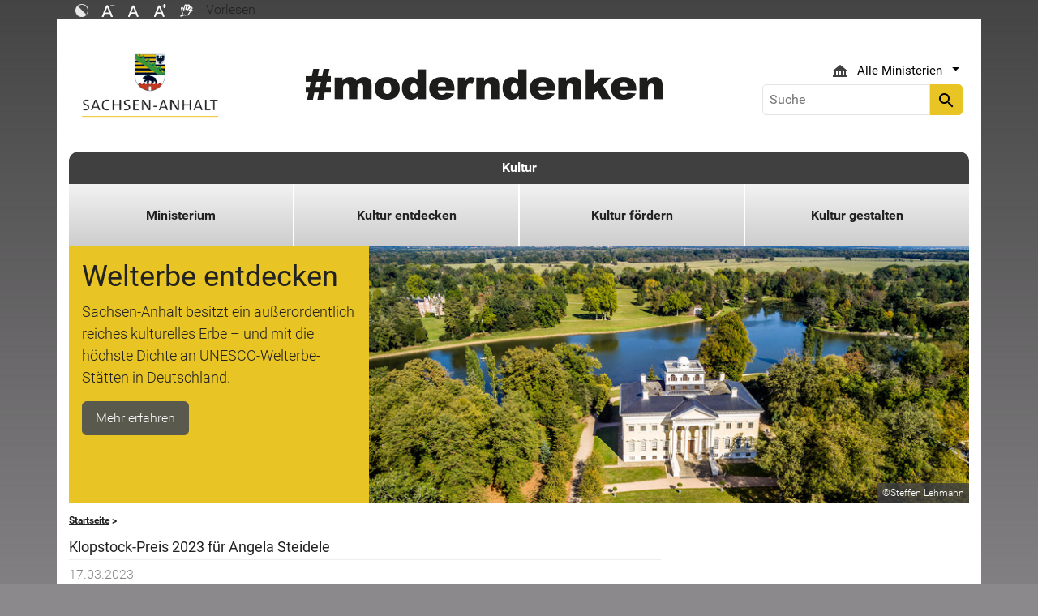

--- FILE ---
content_type: text/html; charset=utf-8
request_url: https://kultur.sachsen-anhalt.de/kultur-aktuell/news-details/klopstock-preis-2023-fuer-angela-steidele
body_size: 17370
content:
<!DOCTYPE html>
<html lang="de">
<head><meta http-equiv="X-UA-Compatible" content="IE=edge" />

<meta charset="utf-8">
<!-- 
	Realisierung und Betrieb durch
			  Dataport AöR
			  Website: www.dataport.de
			  E-Mail: poststelle@dataport.de
			  Telefon: +49 431 3295-0

	This website is powered by TYPO3 - inspiring people to share!
	TYPO3 is a free open source Content Management Framework initially created by Kasper Skaarhoj and licensed under GNU/GPL.
	TYPO3 is copyright 1998-2026 of Kasper Skaarhoj. Extensions are copyright of their respective owners.
	Information and contribution at https://typo3.org/
-->



<title>Klopstock-Preis 2023: Angela Steidele ausgezeichnet</title>
<meta name="generator" content="TYPO3 CMS" />
<meta name="description" content="Entdecken Sie aktuelle Nachrichten zur Kultur in Sachsen-Anhalt ✓ Lesen Sie Details zum Klopstock-Preis 2023 für Angela Steidele ✓ Bleiben Sie informiert!" />
<meta name="robots" content="index, follow" />
<meta name="keywords" content="Kultur, Sachsen-Anhalt, Theater, Museum, Denkmalpflege, News" />
<meta name="viewport" content="width=device-width, initial-scale=1.0, shrink-to-fit=no" />
<meta property="og:title" content="Klopstock-Preis 2023: Angela Steidele ausgezeichnet" />
<meta property="og:type" content="article" />
<meta property="og:url" content="https://kultur.sachsen-anhalt.de/kultur-aktuell/news-details/klopstock-preis-2023-fuer-angela-steidele" />
<meta property="og:image" content="https://kultur.sachsen-anhalt.de/fileadmin/_processed_/d/d/csm_Steidele_Angela__c__Heike_Steinweg_IV_quer_49f6daa512.jpg" />
<meta property="og:image:width" content="1200" />
<meta property="og:image:height" content="837" />
<meta property="og:description" content="Entdecken Sie aktuelle Nachrichten zur Kultur in Sachsen-Anhalt ✓ Lesen Sie Details zum Klopstock-Preis 2023 für Angela Steidele ✓ Bleiben Sie informiert!" />
<meta name="twitter:card" content="summary" />
<meta name="revision" content="0x#61804" />
<meta name="google-site-verification" content="P_Z2WyYWHi3mtzUiSwEogOjW81qgZ8DvTXFDeG1MEM8" />
<meta name="last-modified" content="2025-01-28T15:58:10+01:00" />


<link rel="stylesheet" href="/typo3temp/assets/css/48193e544263f0ebab66eded8ca52e72.css?1750932166" media="all">
<link rel="stylesheet" href="/typo3conf/ext/rflipbook/Resources/Public/css/flipbook.style.css?1706689460" media="all">
<link rel="stylesheet" href="/typo3conf/ext/rflipbook/Resources/Public/css/font-awesome.css?1706689460" media="all">
<link rel="stylesheet" href="/typo3conf/ext/st_lpsa_base/Resources/Public/CSS/bootstrap.css?1765443571" media="all">
<link rel="stylesheet" href="/typo3conf/ext/st_lpsa_base/Resources/Public/CSS/mobilemenu.css?1765443571" media="all">
<link rel="stylesheet" href="/typo3conf/ext/jn_lighterbox/Resources/Public/CSS/lightbox.min.css?1756111638" media="screen">
<link rel="stylesheet" href="/typo3conf/ext/wrs_pannellum/Resources/Public/Vendor/pannellum/pannellum.css?1720008711" media="all">
<link rel="stylesheet" href="/typo3conf/ext/wrs_pannellum/Resources/Public/Css/wrspannellum.css?1720008711" media="all">
<link rel="stylesheet" href="/typo3conf/ext/wv_lpsa/Resources/Public/css/style.css?1729494084" media="all">
<link rel="stylesheet" href="/typo3conf/ext/wv_lpsa/Resources/Public/css/form-styles.css?1729494084" media="all">
<link href="/typo3conf/ext/news/Resources/Public/Css/news-basic.css?1707423136" rel="stylesheet" >



<script src="/typo3conf/ext/st_lpsa_base/Resources/Public/JS/jquery.js?1765443571"></script>
<script src="/typo3conf/ext/st_lpsa_base/Resources/Public/JS/jquery.cookie.js?1765443571"></script>
<script src="/typo3conf/ext/st_lpsa_base/Resources/Public/JS/panel.js?1765443571"></script>
<script src="/typo3conf/ext/st_lpsa_base/Resources/Public/JS/popper.min.js?1765443571"></script>
<script src="/typo3conf/ext/st_lpsa_base/Resources/Public/JS/bootstrap.min.js?1765443571"></script>
<script src="/typo3conf/ext/st_lpsa_base/Resources/Public/JS/jquery-ui.min.js?1765443571"></script>
<script src="/typo3conf/ext/st_lpsa_base/Resources/Public/JS/defiant.js?1765443571"></script>
<script src="/typo3conf/ext/st_lpsa_base/Resources/Public/JS/mobilemenu.js?1765443571"></script>
<script src="/typo3conf/ext/st_lpsa_base/Resources/Public/JS/lpsa.js?1765443571"></script>
<script src="/typo3conf/ext/st_lpsa_base/Resources/Public/JS/hyphenation/Hyphenopoly_Loader.js?1765443571"></script>


<link rel="shortcut icon" type="image/x-icon" href="/typo3conf/ext/st_lpsa_base/Resources/Public/IMG/favicon.ico" />
<!--<link href='https://fonts.googleapis.com/css?family=Roboto:400,300' rel='stylesheet' type='text/css'>-->
<!-- HTML5 shim and Respond.js IE8 support of HTML5 elements and media queries -->
<!--[if lt IE 9]>
<script src="/typo3conf/ext/st_lpsa_base/Resources/Public/JS/html5shiv.js"></script>
<script src="/typo3conf/ext/st_lpsa_base/Resources/Public/JS/respond.min.js"></script>
<![endif]--><!--61804--><meta property="og:image" content="https://www.sachsen-anhalt.de/EXT:st_lpsa_base/Resources/Public/IMG/Wappen_LSA_200.png" /><meta property="og:url" content="https://kultur.sachsen-anhalt.de/kultur-aktuell/news-details" /><meta property="og:site_name" content="Landesportal Sachsen-Anhalt" /><meta property="og:title" content="News-Details" /><meta property="og:description" content="Das Portal des Landes Sachsen-Anhalt" /><meta property="og:type" content="website" />
<link rel="canonical" href="https://kultur.sachsen-anhalt.de/kultur-aktuell"/>
</head>
<body>





<div id="burgerWrapper">
    <div class="burgerMenu">
        <div><span>Menu</span></div>
        <div class="burger-icon"><i class="material-icons">menu</i></div>
    </div>
</div>
<div id="mobile_menu_wrapper">
    <div id="mobile_menu" class="mobileMenuCont">
        <div class="innerWrap"><div id="mobile_menu_header"><span id="mobile_menu_header_backlink"></span><span id="mobile_menu_header_title"></span><span id="mobile_menu_header_close"><a href="#" id="sliderTriggerCloseIcon"><i class="material-icons">&#xe5cd;</i></a></span></div><div class="mobileMenu_searchbox"><div class="searchbox"><div class="indexedsearchbox"><form action="https://suche.sachsen-anhalt.de/" method="post" class="indexedsearch"><input placeholder="Suche" name="q" class="searchbox-sword contextsearchbox" type="text" /><button type="submit" /><i class="material-icons">&#xe8b6;</i></button></form></div></div></div><div class="mobile_menu"><ul class="mobile_menu_items"></ul></div><div class="minitry_menu"><ul class="ministry_menu_items"><li><a href="#" class="ministrylink" id="ministrymenu"><span>Ministerien</span><i class="material-icons">&#xe315;</i></a></li><li class="d-none"><a href="#" class="ministrylink" id="ministrybacklink"><i class="material-icons">&#xe314;</i><span>Alle Ministerien</span></a></li><li class="d-none listitems"><a href="https://stk.sachsen-anhalt.de/staatskanzlei-und-ministerium-fuer-kultur">Staatskanzlei und Ministerium für Kultur</a></li><li class="d-none listitems"><a href="https://mi.sachsen-anhalt.de/">Ministerium für Inneres und Sport</a></li><li class="d-none listitems"><a href="https://mj.sachsen-anhalt.de/">Ministerium für Justiz und Verbraucherschutz</a></li><li class="d-none listitems"><a href="https://mf.sachsen-anhalt.de/ministerium-der-finanzen">Ministerium der Finanzen</a></li><li class="d-none listitems"><a href="https://mb.sachsen-anhalt.de/">Ministerium für Bildung</a></li><li class="d-none listitems"><a href="https://mwl.sachsen-anhalt.de/">Ministerium für Wirtschaft, Tourismus, Landwirtschaft und Forsten</a></li><li class="d-none listitems"><a href="https://ms.sachsen-anhalt.de/aktuelles">Ministerium für Arbeit, Soziales, Gesundheit und Gleichstellung</a></li><li class="d-none listitems"><a href="https://mwu.sachsen-anhalt.de/">Ministerium für Wissenschaft, Energie, Klimaschutz und Umwelt</a></li><li class="d-none listitems"><a href="https://mid.sachsen-anhalt.de/">Ministerium für Infrastruktur und Digitales</a></li></ul></div><ul id="footer_metaMenu" class="hyphenate nav"><li class="nav-item"><a href="https://www.sachsen-anhalt.de/meta/hinweise" title="Hinweise" class="hinweis">Hinweise</a></li><li class="nav-item"><a href="https://www.sachsen-anhalt.de/meta/datenschutz" title="Datenschutz" class="datenschutz">Datenschutz</a></li><li class="nav-item"><a href="https://www.sachsen-anhalt.de/meta/kontaktformular/formular?tx_tsacontactform_pi1%5Bcaller%5D=61804&amp;cHash=2bb3665cb72fb617a8fa56b59f495299" title="Kontakt" class="kontakt">Kontakt</a></li><li class="nav-item"><a href="https://www.sachsen-anhalt.de/meta/barrierefreiheitserklaerung" title="Erklärung zur Barrierefreiheit des Landesportals Sachsen-Anhalt" class="bfe">Barrierefreiheitserklärung</a></li><li class="nav-item"><a href="https://www.sachsen-anhalt.de/meta/impressum" title="Impressum" class="copyright">Impressum</a></li></ul></div>
        <script>var jsonmenu = [{'config':25023},{"title":"Kultur","uri":"/kultur-aktuell","uid":25023,"pid":21491,"children": [{"title":"Ministerium","uri":"/ministerium","uid":26011,"pid":25023,"children": [{"title":"Kulturminister","uri":"https://stk.sachsen-anhalt.de/staatskanzlei-und-ministerium-fuer-kultur/chef-der-staatskanzlei","uid":71381,"pid":26011},{"title":"Kulturstaatssekretär","uri":"https://stk.sachsen-anhalt.de/staatskanzlei-und-ministerium-fuer-kultur/staatssekretaere-in-der-staatskanzlei","uid":76210,"pid":26011},{"title":"Pressestelle","uri":"/ministerium/pressestelle","uid":65815,"pid":26011},{"title":"Publikationen &amp; Reden","uri":"/ministerium/publikationen-reden","uid":69607,"pid":26011},{"title":"Erlasse","uri":"/ministerium/erlasse","uid":71111,"pid":26011},{"title":"Wissenswertes","uri":"/ministerium/wissenswertes","uid":83494,"pid":26011}]},{"title":"Kultur entdecken","uri":"/kultur-entdecken","uid":25857,"pid":25023,"children": [{"title":"Welterbe Entdecken","uri":"/kultur-entdecken/unesco-welterbe","uid":51388,"pid":25857,"children": [{"title":"Das Bauhaus","uri":"/kultur-entdecken/unesco-welterbe/das-bauhaus","uid":51389,"pid":51388},{"title":"Quedlinburg","uri":"/kultur-entdecken/unesco-welterbe/quedlinburg","uid":51390,"pid":51388},{"title":"Gartenreich Dessau-Wörlitz","uri":"/kultur-entdecken/unesco-welterbe/gartenreich-dessau-woerlitz","uid":51392,"pid":51388},{"title":"Luthergedenkstätten","uri":"/kultur-entdecken/unesco-welterbe/luthergedenkstaetten","uid":51391,"pid":51388},{"title":"Naumburger Dom","uri":"/kultur-entdecken/unesco-welterbe/naumburger-dom","uid":57715,"pid":51388},{"title":"Memory of the world","uri":"/kultur-entdecken/unesco-welterbe/memory-of-the-world","uid":64783,"pid":51388}]},{"title":"Kulturland Entdecken","uri":"/","uid":81578,"pid":25857,"children": [{"title":"Grünes Band","uri":"/kultur-entdecken/kulturland-entdecken/gruenes-band","uid":64449,"pid":81578},{"title":"Industriekultur","uri":"/kultur-entdecken/kulturland-entdecken/industriekultur","uid":77578,"pid":81578},{"title":"Jüdisches Erbe","uri":"/kultur-entdecken/kulturland-entdecken/juedisches-erbe","uid":76402,"pid":81578},{"title":"Kunst","uri":"/kultur-entdecken/kunst","uid":25878,"pid":81578,"children": [{"title":"Kunstbeirat","uri":"/kultur-entdecken/kunst/kunstbeirat","uid":79381,"pid":25878}]},{"title":"Literatur &amp; Bibliotheken","uri":"/kultur-entdecken/kulturland-entdecken/literatur-bibliotheken","uid":25924,"pid":81578,"children": [{"title":"Literaturbeirat Sachsen-Anhalt","uri":"/kultur-entdecken/kulturland-entdecken/literatur-bibliotheken/literaturbeirat-sachsen-anhalt","uid":64490,"pid":25924},{"title":"Landesliteraturtage","uri":"/kultur-entdecken/kulturland-entdecken/literatur-bibliotheken/landesliteraturtage","uid":64452,"pid":25924},{"title":"Klopstock-Preis für neue Literatur","uri":"/kultur-foerdern/landespreise/literaturpreis","uid":64760,"pid":25924}]},{"title":"Museum","uri":"/kultur-entdecken/kulturland-entdecken/museum","uid":25892,"pid":81578,"children": [{"title":"Provenienzforschung in Sachsen-Anhalts Museen","uri":"/kultur-entdecken/kulturland-entdecken/museum/provenienzforschung-in-sachsen-anhalts-museen","uid":70646,"pid":25892},{"title":"Deutsches Zentrum Kulturgutverluste","uri":"/kultur-entdecken/kulturland-entdecken/museum/deutsches-zentrum-kulturgutverluste","uid":26004,"pid":25892}]},{"title":"Musikland","uri":"/kultur-entdecken/kulturland-entdecken/musikland","uid":25877,"pid":81578,"children": [{"title":"Musikfeste","uri":"/kultur-entdecken/kulturland-entdecken/musikland/musikfeste","uid":61388,"pid":25877},{"title":"Musikorte","uri":"/kultur-entdecken/kulturland-entdecken/musikland/musikorte","uid":60085,"pid":25877},{"title":"Musikförderung","uri":"/kultur-entdecken/kulturland-entdecken/musikland/musikfoerderung","uid":61390,"pid":25877},{"title":"Dachverbände","uri":"/kultur-entdecken/kulturland-entdecken/musikland/dachverbaende","uid":61392,"pid":25877}]},{"title":"Theater","uri":"/kultur-entdecken/kulturland-entdecken/theater","uid":25876,"pid":81578}]},{"title":"Landesgeschichte","uri":"/kultur-entdecken/landesgeschichte","uid":76980,"pid":25857,"children": [{"title":"Stadt- und Landeschronistik","uri":"/kultur-entdecken/landesgeschichte/stadt-und-landeschronistik","uid":76981,"pid":76980},{"title":"Landesgeschichte und Industriegeschichte","uri":"/kultur-entdecken/landesgeschichte/landesgeschichte-und-industriegeschichte","uid":76982,"pid":76980},{"title":"Jüdische Geschichte","uri":"/kultur-entdecken/landesgeschichte/juedische-geschichte","uid":76990,"pid":76980}]},{"title":"Landeskulturstiftungen","uri":"/kultur-entdecken/stiftungen","uid":55812,"pid":25857}]},{"title":"Kultur fördern","uri":"/kultur-foerdern","uid":26035,"pid":25023,"children": [{"title":"Kulturförderung in Sachsen-Anhalt","uri":"/kultur-foerdern/kulturfoerderung-in-sachsen-anhalt","uid":26047,"pid":26035,"children": [{"title":"Theaterfinanzierung","uri":"/kultur-foerdern/kulturfoerderung-in-sachsen-anhalt/theaterfinanzierung","uid":96244,"pid":26047}]},{"title":"Landespreise","uri":"/kultur-foerdern/landespreise","uid":36558,"pid":26035,"children": [{"title":"Kunstpreis","uri":"/kultur-foerdern/landespreise/kunstpreis","uid":25862,"pid":36558},{"title":"Musikpreis","uri":"/kultur-foerdern/landespreise/musikpreis","uid":43577,"pid":36558},{"title":"Kinder- und Jugendkulturpreis","uri":"/kultur-foerdern/landespreise/kinder-und-jugendkulturpreis","uid":25911,"pid":36558},{"title":"Denkmalpreis","uri":"/kultur-foerdern/landespreise/denkmalpreis","uid":25897,"pid":36558},{"title":"Literaturpreis","uri":"/kultur-foerdern/landespreise/literaturpreis","uid":25927,"pid":36558},{"title":"Menahem-Pressler-Preis","uri":"/kultur-foerdern/landespreise/menahem-pressler-preis","uid":57663,"pid":36558}]},{"title":"Ausschreibungen &amp; Wettbewerbe","uri":"/ministerium/ausschreibungen-wettbewerbe","uid":51205,"pid":26035},{"title":"Bundesförderung im Kulturbereich","uri":"/kultur-foerdern/bundesfoerderung-im-kulturbereich","uid":82706,"pid":26035},{"title":"EU-Strukturfondsförderung im Kulturbereich","uri":"/kultur-foerdern/eu-strukturfonds","uid":26052,"pid":26035},{"title":"weitere Fördermöglichkeiten","uri":"/kultur-foerdern/weitere-foerdermoeglichkeiten","uid":44015,"pid":26035}]},{"title":"Kultur gestalten","uri":"/kultur-gestalten","uid":81579,"pid":25023,"children": [{"title":"Soziokultur","uri":"/kultur-gestalten/soziokultur","uid":81852,"pid":81579},{"title":"Bürgerschaftliches Engagement","uri":"/kultur-gestalten/buergerschaftliches-engagement","uid":25906,"pid":81579,"children": [{"title":"Engagementbotschafter Kultur","uri":"/kultur-gestalten/buergerschaftliches-engagement/engagementbotschafter-kultur","uid":86735,"pid":25906}]},{"title":"Denkmalschutz","uri":"/kultur-gestalten/denkmalschutz","uid":25893,"pid":81579,"children": [{"title":"Landesamt für Denkmalpflege und Archäologie","uri":"/kultur-gestalten/denkmalschutz/landesamt-fuer-denkmalpflege-und-archaeologie","uid":70752,"pid":25893},{"title":"Landesdenkmalrat","uri":"/kultur-gestalten/denkmalschutz/landesdenkmalrat","uid":53497,"pid":25893},{"title":"Denkmalinformationssystem Sachsen-Anhalt","uri":"https://lda.sachsen-anhalt.de/denkmalinformationssystem","uid":61543,"pid":25893},{"title":"Denkmalpreis des Landes Sachsen-Anhalt","uri":"/kultur-foerdern/landespreise/denkmalpreis","uid":64435,"pid":25893}]},{"title":"Landesausstellung","uri":"/kultur-gestalten/jubilaeen","uid":51109,"pid":81579,"children": [{"title":"Gerechtigkeyt 1525","uri":"/kultur-gestalten/jubilaeen/gerechtigkeyt-1525","uid":86280,"pid":51109,"children": [{"title":"Glühende Horizonte","uri":"/kultur-gestalten/jubilaeen/gerechtigkeyt-1525/gluehende-horizonte","uid":94395,"pid":86280},{"title":"Mitmachausstellung „1525! Aufstand für Gerechtigkeyt“","uri":"/kultur-gestalten/jubilaeen/gerechtigkeyt-1525/mitmachausstellung-1525-aufstand-fuer-gerechtigkeyt","uid":94394,"pid":86280}]}]},{"title":"Kinder- und Jugendkultur","uri":"/kultur-gestalten/kinder-und-jugendkultur","uid":25912,"pid":81579},{"title":"Traditions- und Heimatpflege","uri":"/kultur-gestalten/traditions-und-heimatpflege","uid":25907,"pid":81579,"children": [{"title":"Niederdeutsch","uri":"/kultur-gestalten/traditions-und-heimatpflege/niederdeutsch","uid":81431,"pid":25907},{"title":"Immaterielles Kulturerbe in Sachsen-Anhalt","uri":"/kultur-gestalten/traditions-und-heimatpflege/immaterielles-kulturerbe-in-sachsen-anhalt","uid":65525,"pid":25907}]}]}]}]</script>
    </div>
</div>

<div class="service_header">
    <div class="container">
        <div class="row">
            <div class="col-xs-12 col-sm-10 col-md-10 function_search">
                <div id="toolbar">
                    <ul><li><a href="#" id="contrastmode"><img src="/typo3conf/ext/st_lpsa_base/Resources/Public/IMG/kontrast_sw.png" title="Kontrastmodus ändern" alt="Kontrastmodus ändern" class="img-responsive"/></a></li><li><a href="#" id="fontsizedecrease"><img src="/typo3conf/ext/st_lpsa_base/Resources/Public/IMG/font_minus_sw.png" title="Schriftgröße kleiner" alt="Minussymbol" class="img-responsive"/></a></li><li><a href="#" id="fontsizereset"><img src="/typo3conf/ext/st_lpsa_base/Resources/Public/IMG/font_reset_sw.png" title="Schriftgröße zurücksetzen" alt="Standardsymbol Schriftgröße" class="img-responsive"/></a></li><li><a href="#" id="fontsizeincrease"><img src="/typo3conf/ext/st_lpsa_base/Resources/Public/IMG/font_plus_sw.png" title="Schriftgröße größer" alt="Plussymbol" class="img-responsive"/></a></li><li><a href="https://www.sachsen-anhalt.de/index.php?id=37121" id="gebaerden"><img src="/typo3conf/ext/st_lpsa_base/Resources/Public/IMG/gebaerd_sw.png" title="Das Landesportal Sachsen-Anhalt in Gebärdensprache" alt="Das Landesportal Sachsen-Anhalt in Gebärdensprache" class="img-responsive"/></a></li><li><div id="readspeaker_button1" class="rs_skip rsbtn rs_preserve"><a id="readspeakerbutton" rel="nofollow" class="rsbtn_play" style="display:flex;" accesskey="L" title="Readspeaker: Mit dieser Funktion können Sie den Text dieser Seite anh&ouml;ren." href="//app-eu.readspeaker.com/cgi-bin/rsent?customerid=7966&amp;lang=de_de&amp;readid=content&amp;url=" onclick="readpage(this.href, 'xp1'); return false;" data-target="xp1"><span class="rsbtn_left rsimg rspart"><span class="rsbtn_text" aria-hidden="true"><span>Vorlesen</span></span></span><span class="rsbtn_right rsimg rsplay rspart"></span></a></div></li></ul><span id="xp1" class="rs_addtools rs_splitbutton rs_preserve rs_skip rs_exp" style="position: relative;"></span>
                </div>
            </div>
            <div class="col-xs-12 col-sm-2 col-md-2 function_language">
                <div id="language">
                    <div id="languages_head" class="dropdown">
                        <button title="Sprachauswahl - Language selector" class="btn dropdown-toggle" type="button" id="dropdownMenu1" data-toggle="dropdown" aria-expanded="true"><img src="/typo3conf/ext/st_lpsa_base/Resources/Public/IMG/language/german.png" alt="Ministerium Icon" /><span class="caret"></span></button>
                        <ul id="languages_list" class="dropdown-menu" role="menu">
                        
                            <li class="presentation">
                                <a href="https://www.sachsen-anhalt.de/startseite" title="Deutsch" class="deutsch">Deutsch</a>
                            </li>
                        </ul>
                    </div>
                </div>
            </div>
        </div>
    </div>
</div>


<div class="container page_header">
    <div class="menu-head">
        <div class="menu-breadcrumb">
            <span>Kategorien</span>
        </div>
        <div class="cancel-menu">
            <i class="material-icons">clear</i>
        </div>
    </div>
    <div class="row">
        <div class="col-xs-12 col-sm-3 col-md-3 col-lg-3 st_logo">
            <div class="flex_wrapper">
                <a title="Das Wappen des Landes Sachsen-Anhalt - Link zur Startseite" href="https://www.sachsen-anhalt.de/startseite">
                    <img src="/typo3conf/ext/st_lpsa_base/Resources/Public/IMG/startseite_lpsa/st-logo.png" alt="Das Wappen des Landes Sachsen-Anhalt" class="img-fluid" />
                </a>
            </div>
        </div>
        <div class="col-xs-12 col-sm-5 col-md-5 col-lg-6 kampagne_banner">
            <a href="https://moderndenken.sachsen-anhalt.de/"><img src="/typo3conf/ext/st_lpsa_base/Resources/Public/IMG/startseite_lpsa/banner_2017.jpg" title="#moderndenken - Die Kampagne des Landes Sachsen-Anhalt" alt="Schriftzug zur Kampagne des Landes Sachsen-Anhalt – #moderndenken" class="img-fluid"/></a>
        </div>
        <div class="col-xs-12 col-sm-4 col-md-4 col-lg-3 jumpmenu search">
            <div class="flex_wrapper">
                
                
                    <div id="ministry_list" class="dropdown">
                        <button title="Übersicht der Ministerien des Landes Sachsen-Anhalt" id="jumpmenu_ministry" class="btn dropdown-toggle hyphenate" aria-expanded="true" data-toggle="dropdown" type="button">
                            <img src="/typo3conf/ext/st_lpsa_base/Resources/Public/IMG/ministry_icon.svg" alt="Ministerium Icon" />
                            <span>Alle Ministerien</span>
                            <span class="caret"></span>
                        </button>
                        <ul id="jumpmenu_list" class="dropdown-menu" role="menu">
                            
                                
                                    <li class="presentation">
                                        <a href="https://stk.sachsen-anhalt.de/staatskanzlei-und-ministerium-fuer-kultur" title="Staatskanzlei und Ministerium für Kultur">Staatskanzlei und Ministerium für Kultur</a>
                                    </li>
                                
                                    <li class="presentation">
                                        <a href="https://mi.sachsen-anhalt.de/" title="Ministerium für Inneres und Sport">Ministerium für Inneres und Sport</a>
                                    </li>
                                
                                    <li class="presentation">
                                        <a href="https://mj.sachsen-anhalt.de/" title="Ministerium für Justiz und Verbraucherschutz">Ministerium für Justiz und Verbraucherschutz</a>
                                    </li>
                                
                                    <li class="presentation">
                                        <a href="https://mf.sachsen-anhalt.de/ministerium-der-finanzen" title="Ministerium der Finanzen">Ministerium der Finanzen</a>
                                    </li>
                                
                                    <li class="presentation">
                                        <a href="https://mb.sachsen-anhalt.de/" title="Ministerium für Bildung">Ministerium für Bildung</a>
                                    </li>
                                
                                    <li class="presentation">
                                        <a href="https://mwl.sachsen-anhalt.de/" title="Ministerium für Wirtschaft, Tourismus, Landwirtschaft und Forsten">Ministerium für Wirtschaft, Tourismus, Landwirtschaft und Forsten</a>
                                    </li>
                                
                                    <li class="presentation">
                                        <a href="https://ms.sachsen-anhalt.de/aktuelles" title="Ministerium für Arbeit, Soziales, Gesundheit und Gleichstellung">Ministerium für Arbeit, Soziales, Gesundheit und Gleichstellung</a>
                                    </li>
                                
                                    <li class="presentation">
                                        <a href="https://mwu.sachsen-anhalt.de/" title="Ministerium für Wissenschaft, Energie, Klimaschutz und Umwelt">Ministerium für Wissenschaft, Energie, Klimaschutz und Umwelt</a>
                                    </li>
                                
                                    <li class="presentation">
                                        <a href="https://mid.sachsen-anhalt.de/" title="Ministerium für Infrastruktur und Digitales">Ministerium für Infrastruktur und Digitales</a>
                                    </li>
                                
                            
                        </ul>
                    </div>
                

                <div class="searchbox">
                    <div class="indexedsearchbox">
                        <form action='https://suche.sachsen-anhalt.de/' method="post" class="indexedsearch">
                            <input placeholder="Suche" name="q" class="searchbox-sword contextsearchbox" type="text" /><button type="submit" /><i class="material-icons">search</i></button>
                        </form>
                    </div>
                </div>
            </div>
        </div>
    </div>
    <div id="headermenu">
        <span id="sitename">
            <a href="/kultur-aktuell">Kultur</a>
        </span>
        








<ul class="row panel_first_level first_menu hyphenate">
    

        
        
        
            
            
                
                    
                    
                            <li class="col-sm hassub ">
                                <a href="/ministerium" id="menu26011" class="trigger right-caret" data-toggle="dropdown" role="button" aria-haspopup="true" aria-expanded="false" title="Kulturministerium">Ministerium</a>
                                <div class="panel_second_level dropdown-menu sub-menu" aria-labelledby="menu26011">
                                    <div class="first_level_link">
                                        <a href="/ministerium" class="trigger right-caret" data-toggle="dropdown" role="button" aria-haspopup="true" aria-expanded="false" title="Kulturministerium">zu Ministerium</a>
                                    </div>
                                    <div class="second_level_wrapper">
                                        <ul class="panel_second_level_menu">
                                            
                                                
                                                
                                                
                                                    
                                                        
                                                            
                                                            
                                                            
                                                                    <li>
                                                                        <a href="https://stk.sachsen-anhalt.de/staatskanzlei-und-ministerium-fuer-kultur/chef-der-staatskanzlei" id="menu71381" role="button" title="Kulturminister">Kulturminister</a>
                                                                    </li>
                                                                
                                                        
                                                    
                                                
                                                    
                                                        
                                                            
                                                            
                                                            
                                                                    <li>
                                                                        <a href="https://stk.sachsen-anhalt.de/staatskanzlei-und-ministerium-fuer-kultur/staatssekretaere-in-der-staatskanzlei" id="menu76210" role="button" title="Kulturstaatssekretär">Kulturstaatssekretär</a>
                                                                    </li>
                                                                
                                                        
                                                    
                                                
                                                    
                                                        
                                                            
                                                            
                                                            
                                                                    <li>
                                                                        <a href="/ministerium/pressestelle" id="menu65815" role="button" title="Pressestelle">Pressestelle</a>
                                                                    </li>
                                                                
                                                        
                                                    
                                                
                                                    
                                                        
                                                            
                                                            
                                                            
                                                                    <li>
                                                                        <a href="/ministerium/publikationen-reden" id="menu69607" role="button" title="Publikationen">Publikationen &amp; Reden</a>
                                                                    </li>
                                                                
                                                        
                                                    
                                                
                                                    
                                                        
                                                            
                                                            
                                                            
                                                                    <li>
                                                                        <a href="/ministerium/erlasse" id="menu71111" role="button" title="Erlasse">Erlasse</a>
                                                                    </li>
                                                                
                                                        
                                                    
                                                
                                                    
                                                        
                                                            
                                                            
                                                            
                                                                    <li>
                                                                        <a href="/ministerium/wissenswertes" id="menu83494" role="button" title="Wissenswertes">Wissenswertes</a>
                                                                    </li>
                                                                
                                                        
                                                    
                                                
                                            
                                        </ul>

                                        
                                            
                                            
                                                
                                                <div id="parent71381" class="panel_third_level dropdown-menu sub-menu" aria-labelledby="menu71381">
                                                    
                                                        
                                                    
                                                </div>
                                            
                                                
                                                <div id="parent76210" class="panel_third_level dropdown-menu sub-menu" aria-labelledby="menu76210">
                                                    
                                                        
                                                    
                                                </div>
                                            
                                                
                                                <div id="parent65815" class="panel_third_level dropdown-menu sub-menu" aria-labelledby="menu65815">
                                                    
                                                        
                                                    
                                                </div>
                                            
                                                
                                                <div id="parent69607" class="panel_third_level dropdown-menu sub-menu" aria-labelledby="menu69607">
                                                    
                                                        
                                                    
                                                </div>
                                            
                                                
                                                <div id="parent71111" class="panel_third_level dropdown-menu sub-menu" aria-labelledby="menu71111">
                                                    
                                                        
                                                    
                                                </div>
                                            
                                                
                                                <div id="parent83494" class="panel_third_level dropdown-menu sub-menu" aria-labelledby="menu83494">
                                                    
                                                        
                                                    
                                                </div>
                                            
                                        
                                    </div>
                                    <div class="panel_speciallinks">
                                        
                                    </div>
                                </div>
                            </li>
                        
                
            
        
            
            
                
                    
                    
                            <li class="col-sm hassub ">
                                <a href="/kultur-entdecken" id="menu25857" class="trigger right-caret" data-toggle="dropdown" role="button" aria-haspopup="true" aria-expanded="false" title="Kultur entdecken">Kultur entdecken</a>
                                <div class="panel_second_level dropdown-menu sub-menu" aria-labelledby="menu25857">
                                    <div class="first_level_link">
                                        <a href="/kultur-entdecken" class="trigger right-caret" data-toggle="dropdown" role="button" aria-haspopup="true" aria-expanded="false" title="Kultur entdecken">zu Kultur entdecken</a>
                                    </div>
                                    <div class="second_level_wrapper">
                                        <ul class="panel_second_level_menu">
                                            
                                                
                                                
                                                
                                                    
                                                        
                                                            
                                                            
                                                            
                                                                    <li class="hassub">
                                                                        <a href="/kultur-entdecken/unesco-welterbe" id="menu51388" class="trigger right-caret" data-toggle="dropdown" role="button" aria-haspopup="true" aria-expanded="false" title="Welterbe Entdecken">Welterbe Entdecken</a>
                                                                    </li>
                                                                
                                                        
                                                    
                                                
                                                    
                                                        
                                                            
                                                            
                                                            
                                                                    <li class="hassub">
                                                                        <a href="/" id="menu81578" class="trigger right-caret" data-toggle="dropdown" role="button" aria-haspopup="true" aria-expanded="false" title="Kulturland Entdecken">Kulturland Entdecken</a>
                                                                    </li>
                                                                
                                                        
                                                    
                                                
                                                    
                                                        
                                                            
                                                            
                                                            
                                                                    <li class="hassub">
                                                                        <a href="/kultur-entdecken/landesgeschichte" id="menu76980" class="trigger right-caret" data-toggle="dropdown" role="button" aria-haspopup="true" aria-expanded="false" title="Landesgeschichte Sachsen-Anhalt">Landesgeschichte</a>
                                                                    </li>
                                                                
                                                        
                                                    
                                                
                                                    
                                                        
                                                            
                                                            
                                                            
                                                                    <li>
                                                                        <a href="/kultur-entdecken/stiftungen" id="menu55812" role="button" title="Stiftungen im Kulturbereich">Landeskulturstiftungen</a>
                                                                    </li>
                                                                
                                                        
                                                    
                                                
                                            
                                        </ul>

                                        
                                            
                                            
                                                
                                                <div id="parent51388" class="panel_third_level dropdown-menu sub-menu" aria-labelledby="menu51388">
                                                    
                                                        
                                                            <ul>
                                                                
                                                                    
                                                                        
                                                                        <li>
                                                                            <a href="/kultur-entdecken/unesco-welterbe/das-bauhaus" id="menu51389" class="right-caret" data-toggle="dropdown" role="button" aria-haspopup="true" aria-expanded="false" title="Das Bauhaus">Das Bauhaus</a>
                                                                            
                                                                                    <div class="panel_fourth_level">
                                                                                        <ul class="panel_fourth_level_menu">
                                                                                            
                                                                                        </ul>
                                                                                    </div>
                                                                                
                                                                        </li>
                                                                    
                                                                
                                                                    
                                                                        
                                                                        <li>
                                                                            <a href="/kultur-entdecken/unesco-welterbe/quedlinburg" id="menu51390" class="right-caret" data-toggle="dropdown" role="button" aria-haspopup="true" aria-expanded="false" title="Quedlinburg">Quedlinburg</a>
                                                                            
                                                                                    <div class="panel_fourth_level">
                                                                                        <ul class="panel_fourth_level_menu">
                                                                                            
                                                                                        </ul>
                                                                                    </div>
                                                                                
                                                                        </li>
                                                                    
                                                                
                                                                    
                                                                        
                                                                        <li>
                                                                            <a href="/kultur-entdecken/unesco-welterbe/gartenreich-dessau-woerlitz" id="menu51392" class="right-caret" data-toggle="dropdown" role="button" aria-haspopup="true" aria-expanded="false" title="Gartenreich Dessau-Wörlitz">Gartenreich Dessau-Wörlitz</a>
                                                                            
                                                                                    <div class="panel_fourth_level">
                                                                                        <ul class="panel_fourth_level_menu">
                                                                                            
                                                                                        </ul>
                                                                                    </div>
                                                                                
                                                                        </li>
                                                                    
                                                                
                                                                    
                                                                        
                                                                        <li>
                                                                            <a href="/kultur-entdecken/unesco-welterbe/luthergedenkstaetten" id="menu51391" class="right-caret" data-toggle="dropdown" role="button" aria-haspopup="true" aria-expanded="false" title="Luthergedenkstätten">Luthergedenkstätten</a>
                                                                            
                                                                                    <div class="panel_fourth_level">
                                                                                        <ul class="panel_fourth_level_menu">
                                                                                            
                                                                                        </ul>
                                                                                    </div>
                                                                                
                                                                        </li>
                                                                    
                                                                
                                                                    
                                                                        
                                                                        <li>
                                                                            <a href="/kultur-entdecken/unesco-welterbe/naumburger-dom" id="menu57715" class="right-caret" data-toggle="dropdown" role="button" aria-haspopup="true" aria-expanded="false" title="Naumburger Dom">Naumburger Dom</a>
                                                                            
                                                                                    <div class="panel_fourth_level">
                                                                                        <ul class="panel_fourth_level_menu">
                                                                                            
                                                                                        </ul>
                                                                                    </div>
                                                                                
                                                                        </li>
                                                                    
                                                                
                                                                    
                                                                        
                                                                        <li>
                                                                            <a href="/kultur-entdecken/unesco-welterbe/memory-of-the-world" id="menu64783" class="right-caret" data-toggle="dropdown" role="button" aria-haspopup="true" aria-expanded="false" title="Memory of the world">Memory of the world</a>
                                                                            
                                                                                    <div class="panel_fourth_level">
                                                                                        <ul class="panel_fourth_level_menu">
                                                                                            
                                                                                        </ul>
                                                                                    </div>
                                                                                
                                                                        </li>
                                                                    
                                                                
                                                            </ul>
                                                        
                                                    
                                                </div>
                                            
                                                
                                                <div id="parent81578" class="panel_third_level dropdown-menu sub-menu" aria-labelledby="menu81578">
                                                    
                                                        
                                                            <ul>
                                                                
                                                                    
                                                                        
                                                                        <li>
                                                                            <a href="/kultur-entdecken/kulturland-entdecken/gruenes-band" id="menu64449" class="right-caret" data-toggle="dropdown" role="button" aria-haspopup="true" aria-expanded="false" title="Grünes Band">Grünes Band</a>
                                                                            
                                                                                    <div class="panel_fourth_level">
                                                                                        <ul class="panel_fourth_level_menu">
                                                                                            
                                                                                        </ul>
                                                                                    </div>
                                                                                
                                                                        </li>
                                                                    
                                                                
                                                                    
                                                                        
                                                                        <li>
                                                                            <a href="/kultur-entdecken/kulturland-entdecken/industriekultur" id="menu77578" class="right-caret" data-toggle="dropdown" role="button" aria-haspopup="true" aria-expanded="false" title="Industriekultur in Sachsen-Anhalt">Industriekultur</a>
                                                                            
                                                                                    <div class="panel_fourth_level">
                                                                                        <ul class="panel_fourth_level_menu">
                                                                                            
                                                                                        </ul>
                                                                                    </div>
                                                                                
                                                                        </li>
                                                                    
                                                                
                                                                    
                                                                        
                                                                        <li>
                                                                            <a href="/kultur-entdecken/kulturland-entdecken/juedisches-erbe" id="menu76402" class="right-caret" data-toggle="dropdown" role="button" aria-haspopup="true" aria-expanded="false" title="Jüdisches Erbe">Jüdisches Erbe</a>
                                                                            
                                                                                    <div class="panel_fourth_level">
                                                                                        <ul class="panel_fourth_level_menu">
                                                                                            
                                                                                        </ul>
                                                                                    </div>
                                                                                
                                                                        </li>
                                                                    
                                                                
                                                                    
                                                                        
                                                                        <li>
                                                                            <a href="/kultur-entdecken/kunst" id="menu25878" class="right-caret" data-toggle="dropdown" role="button" aria-haspopup="true" aria-expanded="false" title="Kunst">Kunst</a>
                                                                            
                                                                                    <div class="panel_fourth_level">
                                                                                        <ul class="panel_fourth_level_menu">
                                                                                            
                                                                                                
                                                                                                    
                                                                                                    
                                                                                                        
                                                                                                        <li>
                                                                                                            <i class="material-icons">subdirectory_arrow_right</i>
                                                                                                            <a href="/kultur-entdecken/kunst/kunstbeirat" id="menu79381" class="right-caret" data-toggle="dropdown" role="button" aria-haspopup="true" aria-expanded="false" title="Kunstbeirat des Landes Sachsen-Anhalt">Kunstbeirat</a>
                                                                                                            
                                                                                                        </li>
                                                                                                    
                                                                                                
                                                                                            
                                                                                        </ul>
                                                                                    </div>
                                                                                
                                                                        </li>
                                                                    
                                                                
                                                                    
                                                                        
                                                                        <li>
                                                                            <a href="/kultur-entdecken/kulturland-entdecken/literatur-bibliotheken" id="menu25924" class="right-caret" data-toggle="dropdown" role="button" aria-haspopup="true" aria-expanded="false" title="Literatur">Literatur &amp; Bibliotheken</a>
                                                                            
                                                                                    <div class="panel_fourth_level">
                                                                                        <ul class="panel_fourth_level_menu">
                                                                                            
                                                                                                
                                                                                                    
                                                                                                    
                                                                                                        
                                                                                                        <li>
                                                                                                            <i class="material-icons">subdirectory_arrow_right</i>
                                                                                                            <a href="/kultur-entdecken/kulturland-entdecken/literatur-bibliotheken/literaturbeirat-sachsen-anhalt" id="menu64490" class="right-caret" data-toggle="dropdown" role="button" aria-haspopup="true" aria-expanded="false" title="Literaturbeirat Sachsen-Anhalt">Literaturbeirat Sachsen-Anhalt</a>
                                                                                                            
                                                                                                        </li>
                                                                                                    
                                                                                                
                                                                                                    
                                                                                                    
                                                                                                        
                                                                                                        <li>
                                                                                                            <i class="material-icons">subdirectory_arrow_right</i>
                                                                                                            <a href="/kultur-entdecken/kulturland-entdecken/literatur-bibliotheken/landesliteraturtage" id="menu64452" class="right-caret" data-toggle="dropdown" role="button" aria-haspopup="true" aria-expanded="false" title="Landesliteraturtage">Landesliteraturtage</a>
                                                                                                            
                                                                                                        </li>
                                                                                                    
                                                                                                
                                                                                                    
                                                                                                    
                                                                                                        
                                                                                                        <li>
                                                                                                            <i class="material-icons">subdirectory_arrow_right</i>
                                                                                                            <a href="/kultur-foerdern/landespreise/literaturpreis" id="menu64760" class="right-caret" data-toggle="dropdown" role="button" aria-haspopup="true" aria-expanded="false" title="Klopstock-Preis für neue Literatur">Klopstock-Preis für neue Literatur</a>
                                                                                                            
                                                                                                        </li>
                                                                                                    
                                                                                                
                                                                                            
                                                                                        </ul>
                                                                                    </div>
                                                                                
                                                                        </li>
                                                                    
                                                                
                                                                    
                                                                        
                                                                        <li>
                                                                            <a href="/kultur-entdecken/kulturland-entdecken/museum" id="menu25892" class="right-caret" data-toggle="dropdown" role="button" aria-haspopup="true" aria-expanded="false" title="Museum">Museum</a>
                                                                            
                                                                                    <div class="panel_fourth_level">
                                                                                        <ul class="panel_fourth_level_menu">
                                                                                            
                                                                                                
                                                                                                    
                                                                                                    
                                                                                                        
                                                                                                        <li>
                                                                                                            <i class="material-icons">subdirectory_arrow_right</i>
                                                                                                            <a href="/kultur-entdecken/kulturland-entdecken/museum/provenienzforschung-in-sachsen-anhalts-museen" id="menu70646" class="right-caret" data-toggle="dropdown" role="button" aria-haspopup="true" aria-expanded="false" title="Provenienzforschung in Sachsen-Anhalts Museen">Provenienzforschung in Sachsen-Anhalts Museen</a>
                                                                                                            
                                                                                                        </li>
                                                                                                    
                                                                                                
                                                                                                    
                                                                                                    
                                                                                                        
                                                                                                        <li>
                                                                                                            <i class="material-icons">subdirectory_arrow_right</i>
                                                                                                            <a href="/kultur-entdecken/kulturland-entdecken/museum/deutsches-zentrum-kulturgutverluste" id="menu26004" class="right-caret" data-toggle="dropdown" role="button" aria-haspopup="true" aria-expanded="false" title="Deutsches Zentrum Kulturgutverluste">Deutsches Zentrum Kulturgutverluste</a>
                                                                                                            
                                                                                                        </li>
                                                                                                    
                                                                                                
                                                                                            
                                                                                        </ul>
                                                                                    </div>
                                                                                
                                                                        </li>
                                                                    
                                                                
                                                                    
                                                                        
                                                                        <li>
                                                                            <a href="/kultur-entdecken/kulturland-entdecken/musikland" id="menu25877" class="right-caret" data-toggle="dropdown" role="button" aria-haspopup="true" aria-expanded="false" title="Musik">Musikland</a>
                                                                            
                                                                                    <div class="panel_fourth_level">
                                                                                        <ul class="panel_fourth_level_menu">
                                                                                            
                                                                                                
                                                                                                    
                                                                                                    
                                                                                                        
                                                                                                        <li>
                                                                                                            <i class="material-icons">subdirectory_arrow_right</i>
                                                                                                            <a href="/kultur-entdecken/kulturland-entdecken/musikland/musikfeste" id="menu61388" class="right-caret" data-toggle="dropdown" role="button" aria-haspopup="true" aria-expanded="false" title="Musikfeste">Musikfeste</a>
                                                                                                            
                                                                                                        </li>
                                                                                                    
                                                                                                
                                                                                                    
                                                                                                    
                                                                                                        
                                                                                                        <li>
                                                                                                            <i class="material-icons">subdirectory_arrow_right</i>
                                                                                                            <a href="/kultur-entdecken/kulturland-entdecken/musikland/musikorte" id="menu60085" class="right-caret" data-toggle="dropdown" role="button" aria-haspopup="true" aria-expanded="false" title="Musikorte">Musikorte</a>
                                                                                                            
                                                                                                        </li>
                                                                                                    
                                                                                                
                                                                                                    
                                                                                                    
                                                                                                        
                                                                                                        <li>
                                                                                                            <i class="material-icons">subdirectory_arrow_right</i>
                                                                                                            <a href="/kultur-entdecken/kulturland-entdecken/musikland/musikfoerderung" id="menu61390" class="right-caret" data-toggle="dropdown" role="button" aria-haspopup="true" aria-expanded="false" title="Musikförderung">Musikförderung</a>
                                                                                                            
                                                                                                        </li>
                                                                                                    
                                                                                                
                                                                                                    
                                                                                                    
                                                                                                        
                                                                                                        <li>
                                                                                                            <i class="material-icons">subdirectory_arrow_right</i>
                                                                                                            <a href="/kultur-entdecken/kulturland-entdecken/musikland/dachverbaende" id="menu61392" class="right-caret" data-toggle="dropdown" role="button" aria-haspopup="true" aria-expanded="false" title="Dachverbände">Dachverbände</a>
                                                                                                            
                                                                                                        </li>
                                                                                                    
                                                                                                
                                                                                            
                                                                                        </ul>
                                                                                    </div>
                                                                                
                                                                        </li>
                                                                    
                                                                
                                                                    
                                                                        
                                                                        <li>
                                                                            <a href="/kultur-entdecken/kulturland-entdecken/theater" id="menu25876" class="right-caret" data-toggle="dropdown" role="button" aria-haspopup="true" aria-expanded="false" title="Theater">Theater</a>
                                                                            
                                                                                    <div class="panel_fourth_level">
                                                                                        <ul class="panel_fourth_level_menu">
                                                                                            
                                                                                        </ul>
                                                                                    </div>
                                                                                
                                                                        </li>
                                                                    
                                                                
                                                            </ul>
                                                        
                                                    
                                                </div>
                                            
                                                
                                                <div id="parent76980" class="panel_third_level dropdown-menu sub-menu" aria-labelledby="menu76980">
                                                    
                                                        
                                                            <ul>
                                                                
                                                                    
                                                                        
                                                                        <li>
                                                                            <a href="/kultur-entdecken/landesgeschichte/stadt-und-landeschronistik" id="menu76981" class="right-caret" data-toggle="dropdown" role="button" aria-haspopup="true" aria-expanded="false" title="Stadt- und Landeschronistik">Stadt- und Landeschronistik</a>
                                                                            
                                                                                    <div class="panel_fourth_level">
                                                                                        <ul class="panel_fourth_level_menu">
                                                                                            
                                                                                        </ul>
                                                                                    </div>
                                                                                
                                                                        </li>
                                                                    
                                                                
                                                                    
                                                                        
                                                                        <li>
                                                                            <a href="/kultur-entdecken/landesgeschichte/landesgeschichte-und-industriegeschichte" id="menu76982" class="right-caret" data-toggle="dropdown" role="button" aria-haspopup="true" aria-expanded="false" title="Landesgeschichte und Industriegeschichte">Landesgeschichte und Industriegeschichte</a>
                                                                            
                                                                                    <div class="panel_fourth_level">
                                                                                        <ul class="panel_fourth_level_menu">
                                                                                            
                                                                                        </ul>
                                                                                    </div>
                                                                                
                                                                        </li>
                                                                    
                                                                
                                                                    
                                                                        
                                                                        <li>
                                                                            <a href="/kultur-entdecken/landesgeschichte/juedische-geschichte" id="menu76990" class="right-caret" data-toggle="dropdown" role="button" aria-haspopup="true" aria-expanded="false" title="Jüdische Geschichte in Sachsen-Anhalt">Jüdische Geschichte</a>
                                                                            
                                                                                    <div class="panel_fourth_level">
                                                                                        <ul class="panel_fourth_level_menu">
                                                                                            
                                                                                        </ul>
                                                                                    </div>
                                                                                
                                                                        </li>
                                                                    
                                                                
                                                            </ul>
                                                        
                                                    
                                                </div>
                                            
                                                
                                                <div id="parent55812" class="panel_third_level dropdown-menu sub-menu" aria-labelledby="menu55812">
                                                    
                                                        
                                                    
                                                </div>
                                            
                                        
                                    </div>
                                    <div class="panel_speciallinks">
                                        
                                    </div>
                                </div>
                            </li>
                        
                
            
        
            
            
                
                    
                    
                            <li class="col-sm hassub ">
                                <a href="/kultur-foerdern" id="menu26035" class="trigger right-caret" data-toggle="dropdown" role="button" aria-haspopup="true" aria-expanded="false" title="Kultur fördern">Kultur fördern</a>
                                <div class="panel_second_level dropdown-menu sub-menu" aria-labelledby="menu26035">
                                    <div class="first_level_link">
                                        <a href="/kultur-foerdern" class="trigger right-caret" data-toggle="dropdown" role="button" aria-haspopup="true" aria-expanded="false" title="Kultur fördern">zu Kultur fördern</a>
                                    </div>
                                    <div class="second_level_wrapper">
                                        <ul class="panel_second_level_menu">
                                            
                                                
                                                
                                                
                                                    
                                                        
                                                            
                                                            
                                                            
                                                                    <li class="hassub">
                                                                        <a href="/kultur-foerdern/kulturfoerderung-in-sachsen-anhalt" id="menu26047" class="trigger right-caret" data-toggle="dropdown" role="button" aria-haspopup="true" aria-expanded="false" title="Kulturförderung in Sachsen-Anhalt">Kulturförderung in Sachsen-Anhalt</a>
                                                                    </li>
                                                                
                                                        
                                                    
                                                
                                                    
                                                        
                                                            
                                                            
                                                            
                                                                    <li class="hassub">
                                                                        <a href="/kultur-foerdern/landespreise" id="menu36558" class="trigger right-caret" data-toggle="dropdown" role="button" aria-haspopup="true" aria-expanded="false" title="Preise">Landespreise</a>
                                                                    </li>
                                                                
                                                        
                                                    
                                                
                                                    
                                                        
                                                            
                                                            
                                                            
                                                                    <li>
                                                                        <a href="/ministerium/ausschreibungen-wettbewerbe" id="menu51205" role="button" title="Ausschreibungen &amp; Wettbewerbe">Ausschreibungen &amp; Wettbewerbe</a>
                                                                    </li>
                                                                
                                                        
                                                    
                                                
                                                    
                                                        
                                                            
                                                            
                                                            
                                                                    <li>
                                                                        <a href="/kultur-foerdern/bundesfoerderung-im-kulturbereich" id="menu82706" role="button" title="Bundesförderung im Kulturbereich">Bundesförderung im Kulturbereich</a>
                                                                    </li>
                                                                
                                                        
                                                    
                                                
                                                    
                                                        
                                                            
                                                            
                                                            
                                                                    <li>
                                                                        <a href="/kultur-foerdern/eu-strukturfonds" id="menu26052" role="button" title="EU-Strukturfonds">EU-Strukturfondsförderung im Kulturbereich</a>
                                                                    </li>
                                                                
                                                        
                                                    
                                                
                                                    
                                                        
                                                            
                                                            
                                                            
                                                                    <li>
                                                                        <a href="/kultur-foerdern/weitere-foerdermoeglichkeiten" id="menu44015" role="button" title="weitere Fördermöglichkeiten">weitere Fördermöglichkeiten</a>
                                                                    </li>
                                                                
                                                        
                                                    
                                                
                                            
                                        </ul>

                                        
                                            
                                            
                                                
                                                <div id="parent26047" class="panel_third_level dropdown-menu sub-menu" aria-labelledby="menu26047">
                                                    
                                                        
                                                            <ul>
                                                                
                                                                    
                                                                        
                                                                        <li>
                                                                            <a href="/kultur-foerdern/kulturfoerderung-in-sachsen-anhalt/theaterfinanzierung" id="menu96244" class="right-caret" data-toggle="dropdown" role="button" aria-haspopup="true" aria-expanded="false" title="Theaterfinanzierung">Theaterfinanzierung</a>
                                                                            
                                                                                    <div class="panel_fourth_level">
                                                                                        <ul class="panel_fourth_level_menu">
                                                                                            
                                                                                        </ul>
                                                                                    </div>
                                                                                
                                                                        </li>
                                                                    
                                                                
                                                            </ul>
                                                        
                                                    
                                                </div>
                                            
                                                
                                                <div id="parent36558" class="panel_third_level dropdown-menu sub-menu" aria-labelledby="menu36558">
                                                    
                                                        
                                                            <ul>
                                                                
                                                                    
                                                                        
                                                                        <li>
                                                                            <a href="/kultur-foerdern/landespreise/kunstpreis" id="menu25862" class="right-caret" data-toggle="dropdown" role="button" aria-haspopup="true" aria-expanded="false" title="Kunstpreis">Kunstpreis</a>
                                                                            
                                                                                    <div class="panel_fourth_level">
                                                                                        <ul class="panel_fourth_level_menu">
                                                                                            
                                                                                        </ul>
                                                                                    </div>
                                                                                
                                                                        </li>
                                                                    
                                                                
                                                                    
                                                                        
                                                                        <li>
                                                                            <a href="/kultur-foerdern/landespreise/musikpreis" id="menu43577" class="right-caret" data-toggle="dropdown" role="button" aria-haspopup="true" aria-expanded="false" title="Musikpreis">Musikpreis</a>
                                                                            
                                                                                    <div class="panel_fourth_level">
                                                                                        <ul class="panel_fourth_level_menu">
                                                                                            
                                                                                        </ul>
                                                                                    </div>
                                                                                
                                                                        </li>
                                                                    
                                                                
                                                                    
                                                                        
                                                                        <li>
                                                                            <a href="/kultur-foerdern/landespreise/kinder-und-jugendkulturpreis" id="menu25911" class="right-caret" data-toggle="dropdown" role="button" aria-haspopup="true" aria-expanded="false" title="Jugendkulturpreis">Kinder- und Jugendkulturpreis</a>
                                                                            
                                                                                    <div class="panel_fourth_level">
                                                                                        <ul class="panel_fourth_level_menu">
                                                                                            
                                                                                        </ul>
                                                                                    </div>
                                                                                
                                                                        </li>
                                                                    
                                                                
                                                                    
                                                                        
                                                                        <li>
                                                                            <a href="/kultur-foerdern/landespreise/denkmalpreis" id="menu25897" class="right-caret" data-toggle="dropdown" role="button" aria-haspopup="true" aria-expanded="false" title="Denkmalpreis">Denkmalpreis</a>
                                                                            
                                                                                    <div class="panel_fourth_level">
                                                                                        <ul class="panel_fourth_level_menu">
                                                                                            
                                                                                        </ul>
                                                                                    </div>
                                                                                
                                                                        </li>
                                                                    
                                                                
                                                                    
                                                                        
                                                                        <li>
                                                                            <a href="/kultur-foerdern/landespreise/literaturpreis" id="menu25927" class="right-caret" data-toggle="dropdown" role="button" aria-haspopup="true" aria-expanded="false" title="Literaturpreis">Literaturpreis</a>
                                                                            
                                                                                    <div class="panel_fourth_level">
                                                                                        <ul class="panel_fourth_level_menu">
                                                                                            
                                                                                        </ul>
                                                                                    </div>
                                                                                
                                                                        </li>
                                                                    
                                                                
                                                                    
                                                                        
                                                                        <li>
                                                                            <a href="/kultur-foerdern/landespreise/menahem-pressler-preis" id="menu57663" class="right-caret" data-toggle="dropdown" role="button" aria-haspopup="true" aria-expanded="false" title="Menahem-Pressler-Preis">Menahem-Pressler-Preis</a>
                                                                            
                                                                                    <div class="panel_fourth_level">
                                                                                        <ul class="panel_fourth_level_menu">
                                                                                            
                                                                                        </ul>
                                                                                    </div>
                                                                                
                                                                        </li>
                                                                    
                                                                
                                                            </ul>
                                                        
                                                    
                                                </div>
                                            
                                                
                                                <div id="parent51205" class="panel_third_level dropdown-menu sub-menu" aria-labelledby="menu51205">
                                                    
                                                        
                                                    
                                                </div>
                                            
                                                
                                                <div id="parent82706" class="panel_third_level dropdown-menu sub-menu" aria-labelledby="menu82706">
                                                    
                                                        
                                                    
                                                </div>
                                            
                                                
                                                <div id="parent26052" class="panel_third_level dropdown-menu sub-menu" aria-labelledby="menu26052">
                                                    
                                                        
                                                    
                                                </div>
                                            
                                                
                                                <div id="parent44015" class="panel_third_level dropdown-menu sub-menu" aria-labelledby="menu44015">
                                                    
                                                        
                                                    
                                                </div>
                                            
                                        
                                    </div>
                                    <div class="panel_speciallinks">
                                        
                                    </div>
                                </div>
                            </li>
                        
                
            
        
            
            
                
                    
                    
                            <li class="col-sm hassub ">
                                <a href="/kultur-gestalten" id="menu81579" class="trigger right-caret" data-toggle="dropdown" role="button" aria-haspopup="true" aria-expanded="false" title="Kultur gestalten">Kultur gestalten</a>
                                <div class="panel_second_level dropdown-menu sub-menu" aria-labelledby="menu81579">
                                    <div class="first_level_link">
                                        <a href="/kultur-gestalten" class="trigger right-caret" data-toggle="dropdown" role="button" aria-haspopup="true" aria-expanded="false" title="Kultur gestalten">zu Kultur gestalten</a>
                                    </div>
                                    <div class="second_level_wrapper">
                                        <ul class="panel_second_level_menu">
                                            
                                                
                                                
                                                
                                                    
                                                        
                                                            
                                                            
                                                            
                                                                    <li>
                                                                        <a href="/kultur-gestalten/soziokultur" id="menu81852" role="button" title="Soziokultur">Soziokultur</a>
                                                                    </li>
                                                                
                                                        
                                                    
                                                
                                                    
                                                        
                                                            
                                                            
                                                            
                                                                    <li class="hassub">
                                                                        <a href="/kultur-gestalten/buergerschaftliches-engagement" id="menu25906" class="trigger right-caret" data-toggle="dropdown" role="button" aria-haspopup="true" aria-expanded="false" title="Engagement">Bürgerschaftliches Engagement</a>
                                                                    </li>
                                                                
                                                        
                                                    
                                                
                                                    
                                                        
                                                            
                                                            
                                                            
                                                                    <li class="hassub">
                                                                        <a href="/kultur-gestalten/denkmalschutz" id="menu25893" class="trigger right-caret" data-toggle="dropdown" role="button" aria-haspopup="true" aria-expanded="false" title="Denkmalschutz">Denkmalschutz</a>
                                                                    </li>
                                                                
                                                        
                                                    
                                                
                                                    
                                                        
                                                            
                                                            
                                                            
                                                                    <li class="hassub">
                                                                        <a href="/kultur-gestalten/jubilaeen" id="menu51109" class="trigger right-caret" data-toggle="dropdown" role="button" aria-haspopup="true" aria-expanded="false" title="Landesausstellung">Landesausstellung</a>
                                                                    </li>
                                                                
                                                        
                                                    
                                                
                                                    
                                                        
                                                            
                                                            
                                                            
                                                                    <li>
                                                                        <a href="/kultur-gestalten/kinder-und-jugendkultur" id="menu25912" role="button" title="Kinder- und Jugendkultur">Kinder- und Jugendkultur</a>
                                                                    </li>
                                                                
                                                        
                                                    
                                                
                                                    
                                                        
                                                            
                                                            
                                                            
                                                                    <li class="hassub">
                                                                        <a href="/kultur-gestalten/traditions-und-heimatpflege" id="menu25907" class="trigger right-caret" data-toggle="dropdown" role="button" aria-haspopup="true" aria-expanded="false" title="Traditions- und Heimatpflege">Traditions- und Heimatpflege</a>
                                                                    </li>
                                                                
                                                        
                                                    
                                                
                                            
                                        </ul>

                                        
                                            
                                            
                                                
                                                <div id="parent81852" class="panel_third_level dropdown-menu sub-menu" aria-labelledby="menu81852">
                                                    
                                                        
                                                    
                                                </div>
                                            
                                                
                                                <div id="parent25906" class="panel_third_level dropdown-menu sub-menu" aria-labelledby="menu25906">
                                                    
                                                        
                                                            <ul>
                                                                
                                                                    
                                                                        
                                                                        <li>
                                                                            <a href="/kultur-gestalten/buergerschaftliches-engagement/engagementbotschafter-kultur" id="menu86735" class="right-caret" data-toggle="dropdown" role="button" aria-haspopup="true" aria-expanded="false" title="Engagementbotschafter Kultur">Engagementbotschafter Kultur</a>
                                                                            
                                                                                    <div class="panel_fourth_level">
                                                                                        <ul class="panel_fourth_level_menu">
                                                                                            
                                                                                        </ul>
                                                                                    </div>
                                                                                
                                                                        </li>
                                                                    
                                                                
                                                            </ul>
                                                        
                                                    
                                                </div>
                                            
                                                
                                                <div id="parent25893" class="panel_third_level dropdown-menu sub-menu" aria-labelledby="menu25893">
                                                    
                                                        
                                                            <ul>
                                                                
                                                                    
                                                                        
                                                                        <li>
                                                                            <a href="/kultur-gestalten/denkmalschutz/landesamt-fuer-denkmalpflege-und-archaeologie" id="menu70752" class="right-caret" data-toggle="dropdown" role="button" aria-haspopup="true" aria-expanded="false" title="Landesamt für Denkmalpflege und Archäologie">Landesamt für Denkmalpflege und Archäologie</a>
                                                                            
                                                                                    <div class="panel_fourth_level">
                                                                                        <ul class="panel_fourth_level_menu">
                                                                                            
                                                                                        </ul>
                                                                                    </div>
                                                                                
                                                                        </li>
                                                                    
                                                                
                                                                    
                                                                        
                                                                        <li>
                                                                            <a href="/kultur-gestalten/denkmalschutz/landesdenkmalrat" id="menu53497" class="right-caret" data-toggle="dropdown" role="button" aria-haspopup="true" aria-expanded="false" title="Neuer Landesdenkmalrat nimmt Arbeit auf">Landesdenkmalrat</a>
                                                                            
                                                                                    <div class="panel_fourth_level">
                                                                                        <ul class="panel_fourth_level_menu">
                                                                                            
                                                                                        </ul>
                                                                                    </div>
                                                                                
                                                                        </li>
                                                                    
                                                                
                                                                    
                                                                        
                                                                        <li>
                                                                            <a href="https://lda.sachsen-anhalt.de/denkmalinformationssystem" id="menu61543" class="right-caret" data-toggle="dropdown" role="button" aria-haspopup="true" aria-expanded="false" title="Denkmalinformationssystem Sachsen-Anhalt">Denkmalinformationssystem Sachsen-Anhalt</a>
                                                                            
                                                                                    <div class="panel_fourth_level">
                                                                                        <ul class="panel_fourth_level_menu">
                                                                                            
                                                                                        </ul>
                                                                                    </div>
                                                                                
                                                                        </li>
                                                                    
                                                                
                                                                    
                                                                        
                                                                        <li>
                                                                            <a href="/kultur-foerdern/landespreise/denkmalpreis" id="menu64435" class="right-caret" data-toggle="dropdown" role="button" aria-haspopup="true" aria-expanded="false" title="Denkmalpreis des Landes Sachsen-Anhalt">Denkmalpreis des Landes Sachsen-Anhalt</a>
                                                                            
                                                                                    <div class="panel_fourth_level">
                                                                                        <ul class="panel_fourth_level_menu">
                                                                                            
                                                                                        </ul>
                                                                                    </div>
                                                                                
                                                                        </li>
                                                                    
                                                                
                                                            </ul>
                                                        
                                                    
                                                </div>
                                            
                                                
                                                <div id="parent51109" class="panel_third_level dropdown-menu sub-menu" aria-labelledby="menu51109">
                                                    
                                                        
                                                            <ul>
                                                                
                                                                    
                                                                        
                                                                        <li>
                                                                            <a href="/kultur-gestalten/jubilaeen/gerechtigkeyt-1525" id="menu86280" class="right-caret" data-toggle="dropdown" role="button" aria-haspopup="true" aria-expanded="false" title="Gerechtigkeyt 1525">Gerechtigkeyt 1525</a>
                                                                            
                                                                                    <div class="panel_fourth_level">
                                                                                        <ul class="panel_fourth_level_menu">
                                                                                            
                                                                                                
                                                                                                    
                                                                                                    
                                                                                                        
                                                                                                        <li>
                                                                                                            <i class="material-icons">subdirectory_arrow_right</i>
                                                                                                            <a href="/kultur-gestalten/jubilaeen/gerechtigkeyt-1525/gluehende-horizonte" id="menu94395" class="right-caret" data-toggle="dropdown" role="button" aria-haspopup="true" aria-expanded="false" title="Glühende Horizonte">Glühende Horizonte</a>
                                                                                                            
                                                                                                        </li>
                                                                                                    
                                                                                                
                                                                                                    
                                                                                                    
                                                                                                        
                                                                                                        <li>
                                                                                                            <i class="material-icons">subdirectory_arrow_right</i>
                                                                                                            <a href="/kultur-gestalten/jubilaeen/gerechtigkeyt-1525/mitmachausstellung-1525-aufstand-fuer-gerechtigkeyt" id="menu94394" class="right-caret" data-toggle="dropdown" role="button" aria-haspopup="true" aria-expanded="false" title="Mitmachausstellung „1525! Aufstand für Gerechtigkeyt“">Mitmachausstellung „1525! Aufstand für Gerechtigkeyt“</a>
                                                                                                            
                                                                                                        </li>
                                                                                                    
                                                                                                
                                                                                            
                                                                                        </ul>
                                                                                    </div>
                                                                                
                                                                        </li>
                                                                    
                                                                
                                                            </ul>
                                                        
                                                    
                                                </div>
                                            
                                                
                                                <div id="parent25912" class="panel_third_level dropdown-menu sub-menu" aria-labelledby="menu25912">
                                                    
                                                        
                                                    
                                                </div>
                                            
                                                
                                                <div id="parent25907" class="panel_third_level dropdown-menu sub-menu" aria-labelledby="menu25907">
                                                    
                                                        
                                                            <ul>
                                                                
                                                                    
                                                                        
                                                                        <li>
                                                                            <a href="/kultur-gestalten/traditions-und-heimatpflege/niederdeutsch" id="menu81431" class="right-caret" data-toggle="dropdown" role="button" aria-haspopup="true" aria-expanded="false" title="Niederdeutsch">Niederdeutsch</a>
                                                                            
                                                                                    <div class="panel_fourth_level">
                                                                                        <ul class="panel_fourth_level_menu">
                                                                                            
                                                                                        </ul>
                                                                                    </div>
                                                                                
                                                                        </li>
                                                                    
                                                                
                                                                    
                                                                        
                                                                        <li>
                                                                            <a href="/kultur-gestalten/traditions-und-heimatpflege/immaterielles-kulturerbe-in-sachsen-anhalt" id="menu65525" class="right-caret" data-toggle="dropdown" role="button" aria-haspopup="true" aria-expanded="false" title="Immaterielles Kulturerbe in Sachsen-Anhalt">Immaterielles Kulturerbe in Sachsen-Anhalt</a>
                                                                            
                                                                                    <div class="panel_fourth_level">
                                                                                        <ul class="panel_fourth_level_menu">
                                                                                            
                                                                                        </ul>
                                                                                    </div>
                                                                                
                                                                        </li>
                                                                    
                                                                
                                                            </ul>
                                                        
                                                    
                                                </div>
                                            
                                        
                                    </div>
                                    <div class="panel_speciallinks">
                                        
                                    </div>
                                </div>
                            </li>
                        
                
            
        
    
</ul>



    </div>

    






    









    
        
        
            
                
                
    
            <div class="" id="single_banner">
                
                        <div class="image_meta">
                            
    
        <span class="headline">Welterbe entdecken</span><br />
    
    
        
            <p>Sachsen-Anhalt besitzt ein außerordentlich reiches kulturelles Erbe – und mit die höchste Dichte an UNESCO-Welterbe-Stätten in Deutschland.</p>
       
    
    
        <a href="/kultur-entdecken/unesco-welterbe" title="Welterbe entdecken" class="slide_link">Mehr erfahren</a>
    

                        </div>
                    
                <div class="image_banner">
                    <img class="single_banner_image" src="/fileadmin/_processed_/5/e/csm_Woerlitzer_Schloss_Steffen_Lehmann_2a88be30fc.jpg" width="750" height="320" alt="" title="Welterbe entdecken" />
                    
                        <p class="img-copyright">&copy;Steffen Lehmann</p>
                    
                </div>
            </div>
        

                
            
        
        
        
    








</div>


    <div class="container page_content">
	    <div class="row d-none d-lg-block">
            <div class="col-xs-12 col-sm-12 col-md-12">
                <ul itemscope itemtype="http://schema.org/BreadcrumbList" id="breadcrumb"><li itemprop="itemListElement" itemscope itemtype="http://schema.org/ListItem"><a href="/kultur-aktuell" title="kultur.sachsen-anhalt.de" itemprop="item"><span itemprop="name">Startseite</span><meta itemprop="position" content="0" /></a></a>&nbsp;&gt;&nbsp;</li></ul>
            </div>
        </div>
    
        <div class="row">
            <div class="col-xs-12 col-sm-8 col-md-8 main_content hyphenate" id="content">
                
    

            <div id="c209946" class="frame frame-default frame-type-news_newsdetail frame-layout-0">
                
                
                    



                
                
                    

    



                
                

    
    


	


<div class="news news-single">
	<div class="article" itemscope="itemscope" itemtype="http://schema.org/Article">
		
	
			
			
			<div class="header">
				<h3 itemprop="headline">Klopstock-Preis 2023 für Angela Steidele</h3>
			</div>
			<div class="footer">
				<p>
					<!-- date -->
					<span class="news-list-date">
						<time itemprop="datePublished" datetime="2023-03-17">
							17.03.2023
						</time>
					</span>

					

					

					
				</p>
			</div>
			
				

				

				

    <!-- fal media files -->
    <div class="news-img-wrap">
 
        
                
                    <div class="outer">
                        
                            

<div class="mediaelement mediaelement-image">
	
			
					<a href="/fileadmin/_processed_/d/d/csm_Steidele_Angela__c__Heike_Steinweg_IV_quer_010d6878a8.jpg" title="&nbsp;&ndash;&nbsp;&copy;&nbsp;Heike Steinweg/Suhrkamp Verlag " class="jnlightbox" rel="lightbox[myImageSet]">
						<img src="/fileadmin/_processed_/d/d/csm_Steidele_Angela__c__Heike_Steinweg_IV_quer_b0115dddd7.jpg" width="350" height="244" alt="" />
						
					</a>
				
		
</div>

    <div class="copyright">&copy;&nbsp; Heike Steinweg/Suhrkamp Verlag </div>




                        
                        
                    </div>
                
            
    </div>




				<!-- main text -->
				<div class="news-text-wrap" itemprop="articleBody">
					<p>Die Schriftstellerin Dr. Angela Steidele wird mit dem diesjährigen Klopstock-Preis für neue Literatur ausgezeichnet. Sie erhält den mit 12.000 Euro dotierten Hauptpreis für ihr literarisches Gesamtwerk. Der mit 3.000 Euro dotierte Förderpreis geht an Domenico Müllensiefen für sein Roman-Debüt.</p>
<p>Staatsminister und Minister für Kultur Rainer Robra gratuliert der neuen Preisträgerin: „Angela Steidele schreibt eindrucksvolle Geschichten, in denen Geschichte neu geschrieben wird. Wenn sie etwa über Bachs Tochter Catharina Dorothea schreibt und von Gottsched über Goethe bis Klopstock ein Panorama deutscher Musik-, Literatur- und Philosophiegeschichte entfaltet, dann eröffnen sich dem Leser unvorhergesehene Perspektiven. Ich beglückwünsche Angela Steidele zum diesjährigen Klopstock-Preis.“</p>
<p>Angela Steidele wurde 1968 in Bruchsal geboren. Nach dem Studium der Kulturpädagogik (Literatur, Musik und Philosophie) promovierte sie in Allgemeiner Literaturwissenschaft an der Universität Siegen. Ihre Sachbücher, Romane und Prosatexte führen immer wieder nach Mitteldeutschland. Seit den ersten Veröffentlichungen stehen weibliche Figuren der Geschichte im Zentrum ihrer Erzählungen.</p>
<p>In ihrer Begründung unterstreicht die Jury Steideles herausragendes Talent „das Faktische mit dem Fiktiven zu verweben und daraus eine große Erzählung zu machen. In akribischer Recherche und mit großem Witz erschließt sie die (weibliche) mitteldeutsche Geschichte. Dabei ist ihre Literatur ebenso feministisch wie politisch zu lesen: Ihre Kunst besteht darin, historische Themen für unsere Gegenwart fruchtbar zu machen. Kaum je war die Besinnung auf die Idee der Aufklärung notwendiger.“</p>
<p>Domenico Müllensiefen wurde 1987 in Magdeburg geboren und wuchs in der Altmark auf. Mit dem Klopstock-Förderpreis wird er für seine vielbeachtete Nachwendegeschichte „Aus unseren Feuern“ ausgezeichnet. Den Literaturbeirat beindruckte Müllensiefens unverstellter Blick auf Teile unserer Gesellschaft, die sonst nicht im Fokus der Gegenwartsliteratur stünden. Er erfinde Geschichten von Relevanz, „changierend zwischen bretthartem Realismus, grandioser Komik und einer zutiefst berührenden poetischen Weltdeutung“.</p>
<p>„Domenico Müllensiefens Romandebüt erzählt eine Geschichte aus dem viel zu oft übergangenen ostdeutschen Arbeitermilieu der Nachwendezeit. Schon in jungen Jahren hat er zu einer eigenen Sprache gefunden, die seinen Texten eine überwältigende Authentizität verleiht. Für sein weiteres Schaffen wünsche ich ihm alles Gute“, so Rainer Robra.</p>
<p>Die feierliche Preisverleihung findet am 31. August 2023 in der Welterbestadt Quedlinburg statt.</p>
<p><u>Hintergrund </u></p>
<p>Seit 2015 verleiht das Land Sachsen-Anhalt jährlich den „Klopstock-Preis für neue Literatur“. Er stellt die höchste Auszeichnung des Landes auf dem Gebiet der Literatur dar. Eine hierfür eigens eingesetzte Jury bestimmt den Hauptpreisträger oder die Hauptpreisträgerin. Der Preis wird vergeben für ein deutschsprachiges Werk aus den letzten vier Jahren oder für eine literarisch wertvolle Gesamtleistung. Der Förderpreis wird auf der Grundlage von Vorschlägen des Literaturbeirates verliehen. Er richtet sich an Nachwuchsautorinnen und autoren aus Sachsen-Anhalt, deren Debütveröffentlichung bundesweit Beachtung gefunden hat.</p>
<p>Namenspatron des Preises ist der in Quedlinburg geborene Friedrich Gottlieb Klopstock (1724-1803), einer der bedeutendsten Dichter und Literaten des Zeitalters der Aufklärung. Bisherige Hauptpreisträger waren Ann Cotten (2015), Uwe Kolbe (2016), Thomas Melle (2017), Marion Poschmann (2018), Alexander Kluge (2019) Clemens Meyer (2020), Annett Gröschner (2021) und Matthias Jügler (2022).&nbsp;</p>
				</div>
			

			
				<!-- Link Back -->
				<div class="news-backlink-wrap">
					<a href="/kultur-aktuell">
						Zurück
					</a>
				</div>
			

			
				
				
			

			

			<!-- related things -->
			<div class="news-related-wrap">
				

				

				

				
			</div>
		

	</div>
</div>



                
                    



                
                
                    



                
            </div>

        

                
            </div>
		    <div class="col-xs-12 col-sm-4 col-md-4 context_column hyphenate">
                <div class="secondaryContentSection">

  <div id="c238704" class="ce">
    

	
			
			

				
					
					<div class="contextbanner externallink">

						
							<a href="/ministerium/pressestelle">
								
										<div class="ctButton_Text">
											
	 Pressestelle 

										</div>
									
							</a>
						
					</div>
				
			

			
			


			

			

		

    



  </div>


</div><div class="secondaryContentSection">

  <div id="c388563" class="ce">
    

	
			
			

				
					
					<div class="contextbanner internallink">

						
							<a href="/kultur-gestalten/jubilaeen/gerechtigkeyt-1525">
								
										<div class="ctButton_Text">
											
	Landesausstellung

										</div>
									
							</a>
						
					</div>
				
			

			
			


			

			

		

    



  </div>


</div><div class="secondaryContentSection">

  <div id="c227787" class="ce">
    

	
			
			

				
					
					<div class="contextbanner externallink">

						
							<a href="/kultur-entdecken/unesco-welterbe">
								
										<div class="ctButton_Text">
											
	UNESCO-Welterbe 

										</div>
									
							</a>
						
					</div>
				
			

			
			


			

			

		

    



  </div>


</div><div class="secondaryContentSection">

  <div id="c229615" class="ce">
    

	
			
			

				
					
					<div class="contextbanner externallink">

						
							<a href="/kultur-foerdern">
								
										<div class="ctButton_Text">
											
	Förderrichtlinien

										</div>
									
							</a>
						
					</div>
				
			

			
			


			

			

		

    



  </div>


</div><div class="secondaryContentSection">

  <div id="c227790" class="ce">
    

	
			
			

				
					
					<div class="contextbanner externallink">

						
							<a href="/ministerium/ausschreibungen-wettbewerbe">
								
										<div class="ctButton_Text">
											
	Ausschreibungen &amp; Wettbewerbe 

										</div>
									
							</a>
						
					</div>
				
			

			
			


			

			

		

    



  </div>


</div>
            </div>
        </div>
    </div>


<div id="footer" class="container">
	<ul id="footer_quicklinks" class="first_level hyphenate row"><li class="col-xs-12 col-sm-6 col-md-3"><span class="title">Angebote</span><ul class="second_level"><li><a href="https://engagiert.sachsen-anhalt.de/" title="Engagiert in Sachsen-Anhalt">Engagiert in Sachsen-Anhalt</a></li><li><a href="https://mid.sachsen-anhalt.de/digitales/e-rechnung" title="E-Rechnung" target="_blank">E-Rechnung</a></li><li><a href="https://www.sachsen-anhalt-tourismus.de/" title="Reiseservice" target="_blank" rel="noreferrer">Reiseservice</a></li><li><a href="https://www.lvermgeo.sachsen-anhalt.de/de/sachsen-anhalt-viewer.html" title="Sachsen-Anhalt-Viewer" target="_blank" rel="noreferrer">Sachsen-Anhalt-Viewer</a></li><li><a href="https://lsbb.sachsen-anhalt.de/service/baustellen-und-umleitungen" title="Verkehrsmeldungen" target="_blank">Verkehrsmeldungen</a></li></ul></li><li class="col-xs-12 col-sm-6 col-md-3"><span class="title">Themen</span><ul class="second_level"><li><a href="https://stk.sachsen-anhalt.de/staatskanzlei-und-ministerium-fuer-kultur/ansprechpartner-fuer-juedisches-leben-in-sachsen-anhalt-und-gegen-antisemitismus" title="Ansprechpartner für jüdisches Leben in Sachsen-Anhalt und gegen Antisemitismus">Ansprechpartner für jüdisches Leben in Sachsen-Anhalt und gegen Antisemitismus</a></li><li><a href="https://europa.sachsen-anhalt.de/" title="Europa und Internationales" target="_blank">Europa und Internationales</a></li><li><a href="https://justiz.sachsen-anhalt.de/" title="Justiz Sachsen-Anhalt" target="_blank">Justiz Sachsen-Anhalt</a></li><li><a href="https://polizei.sachsen-anhalt.de/" title="Polizei Sachsen-Anhalt">Polizei Sachsen-Anhalt</a></li><li><a href="https://lvwa.sachsen-anhalt.de/das-lvwa" title="Landesverwaltungsamt">Landesverwaltungsamt</a></li></ul></li><li class="col-xs-12 col-sm-6 col-md-3"><span class="title">Kampagnen</span><ul class="second_level"><li><a href="https://moderndenken.sachsen-anhalt.de/moderne-denker" title="Sachsen-Anhalt #moderndenken">Sachsen-Anhalt #moderndenken</a></li><li><a href="https://www.nachwuchsfahndung.de/" title="Nachwuchsfahndung - Polizei" target="_blank" rel="noreferrer">Nachwuchsfahndung - Polizei</a></li><li><a href="https://justizkarriere.sachsen-anhalt.de/" title="#justizkarriere" target="_blank">#justizkarriere</a></li><li><a href="https://lehrer.sachsen-anhalt.de/" title="#Weltenretter als Lehrer/in" target="_blank">#Weltenretter als Lehrer/in</a></li><li><a href="https://mf.sachsen-anhalt.de/das-ministerium/die-taxperten" title="Die TaXperten" target="_blank">Die TaXperten</a></li></ul></li><li class="col-xs-12 col-sm-6 col-md-3"><span class="title">Service</span><ul class="second_level"><li><a href="https://www.sachsen-anhalt.de/bs/stellenausschreibungen-der-landesverwaltung" title="Stellenausschreibungen der Landesverwaltung">Stellenausschreibungen der Landesverwaltung</a></li><li><a href="https://www.sachsen-anhalt.de/lj/politik-und-verwaltung/service/politik-aktuell/pressemitteilungen" title="Aktuelle Pressemitteilungen">Aktuelle Pressemitteilungen</a></li><li><a href="https://mi.sachsen-anhalt.de/themen/wappen-flagge-symbol-siegel-und-landeslogo" title="Hoheitszeichen des Landes">Hoheitszeichen des Landes</a></li><li><a href="http://buerger.sachsen-anhalt.de/" title="Bürger- und Unternehmensservice" target="_blank" rel="noreferrer">Bürger- und Unternehmensservice</a></li><li><a href="https://integrationsportal.sachsen-anhalt.de/ukraine-ukrajina-ukraina" title="Ukraine: Hilfsangebote und Informationen">Ukraine: Hilfsangebote und Informationen</a></li></ul></li></ul>
    <div class="row footer_bottom_navi">
    	<div class="col-xs-12 col-sm-12 col-md-12">
	        <div class="row footer_bottom_sublinks">
		    	<ul class="col-xs-12 col-sm-6 col-md-6 site_functions list-inline">
		    		<li class="list-inline-item">
						<a href="javascript:window.print()"><i class="material-icons">print</i> Drucken</a>
					</li>
		    	</ul>
				<div class="col-xs-12 col-sm-6 col-md-6 socialmedia">
					<ul><li><a href="https://www.youtube.com/user/SachsenAnhaltLSA" title="YouTube - Sachsen-Anhalt" id="youtube" target="_blank">		    <svg xmlns="http://www.w3.org/2000/svg" width="20" height="20" fill="currentColor" class="bi bi-youtube" viewBox="0 0 16 16">
                <path d="M8.051 1.999h.089c.822.003 4.987.033 6.11.335a2.01 2.01 0 0 1 1.415 1.42c.101.38.172.883.22 1.402l.01.104.022.26.008.104c.065.914.073 1.77.074 1.957v.075c-.001.194-.01 1.108-.082 2.06l-.008.105-.009.104c-.05.572-.124 1.14-.235 1.558a2.007 2.007 0 0 1-1.415 1.42c-1.16.312-5.569.334-6.18.335h-.142c-.309 0-1.587-.006-2.927-.052l-.17-.006-.087-.004-.171-.007-.171-.007c-1.11-.049-2.167-.128-2.654-.26a2.007 2.007 0 0 1-1.415-1.419c-.111-.417-.185-.986-.235-1.558L.09 9.82l-.008-.104A31.4 31.4 0 0 1 0 7.68v-.123c.002-.215.01-.958.064-1.778l.007-.103.003-.052.008-.104.022-.26.01-.104c.048-.519.119-1.023.22-1.402a2.007 2.007 0 0 1 1.415-1.42c.487-.13 1.544-.21 2.654-.26l.17-.007.172-.006.086-.003.171-.007A99.788 99.788 0 0 1 7.858 2h.193zM6.4 5.209v4.818l4.157-2.408L6.4 5.209z"/>
            </svg></a></li><li><a href="https://twitter.com/sachsenanhalt" title="X (ehemals Twitter) - Sachsen-Anhalt" id="twitter" target="_blank">		    <svg xmlns="http://www.w3.org/2000/svg" width="15" height="15" fill="currentColor" class="bi bi-twitter-x" viewBox="0 0 16 16">
                <path d="M12.6.75h2.454l-5.36 6.142L16 15.25h-4.937l-3.867-5.07-4.425 5.07H.316l5.733-6.57L0 .75h5.063l3.495 4.633L12.601.75Zm-.86 13.028h1.36L4.323 2.145H2.865l8.875 11.633Z"/>
            </svg></a></li><li><a href="https://www.instagram.com/sachsenanhalt/" title="Instagram - Sachsen-Anhalt" id="instagram" target="_blank">		    <svg xmlns="http://www.w3.org/2000/svg" width="20" height="20" fill="currentColor" class="bi bi-instagram" viewBox="0 0 16 16">
                <path d="M8 0C5.829 0 5.556.01 4.703.048 3.85.088 3.269.222 2.76.42a3.917 3.917 0 0 0-1.417.923A3.927 3.927 0 0 0 .42 2.76C.222 3.268.087 3.85.048 4.7.01 5.555 0 5.827 0 8.001c0 2.172.01 2.444.048 3.297.04.852.174 1.433.372 1.942.205.526.478.972.923 1.417.444.445.89.719 1.416.923.51.198 1.09.333 1.942.372C5.555 15.99 5.827 16 8 16s2.444-.01 3.298-.048c.851-.04 1.434-.174 1.943-.372a3.916 3.916 0 0 0 1.416-.923c.445-.445.718-.891.923-1.417.197-.509.332-1.09.372-1.942C15.99 10.445 16 10.173 16 8s-.01-2.445-.048-3.299c-.04-.851-.175-1.433-.372-1.941a3.926 3.926 0 0 0-.923-1.417A3.911 3.911 0 0 0 13.24.42c-.51-.198-1.092-.333-1.943-.372C10.443.01 10.172 0 7.998 0h.003zm-.717 1.442h.718c2.136 0 2.389.007 3.232.046.78.035 1.204.166 1.486.275.373.145.64.319.92.599.28.28.453.546.598.92.11.281.24.705.275 1.485.039.843.047 1.096.047 3.231s-.008 2.389-.047 3.232c-.035.78-.166 1.203-.275 1.485a2.47 2.47 0 0 1-.599.919c-.28.28-.546.453-.92.598-.28.11-.704.24-1.485.276-.843.038-1.096.047-3.232.047s-2.39-.009-3.233-.047c-.78-.036-1.203-.166-1.485-.276a2.478 2.478 0 0 1-.92-.598 2.48 2.48 0 0 1-.6-.92c-.109-.281-.24-.705-.275-1.485-.038-.843-.046-1.096-.046-3.233 0-2.136.008-2.388.046-3.231.036-.78.166-1.204.276-1.486.145-.373.319-.64.599-.92.28-.28.546-.453.92-.598.282-.11.705-.24 1.485-.276.738-.034 1.024-.044 2.515-.045v.002zm4.988 1.328a.96.96 0 1 0 0 1.92.96.96 0 0 0 0-1.92zm-4.27 1.122a4.109 4.109 0 1 0 0 8.217 4.109 4.109 0 0 0 0-8.217zm0 1.441a2.667 2.667 0 1 1 0 5.334 2.667 2.667 0 0 1 0-5.334z"/>
            </svg></a></li><li><a href="https://stk.sachsen-anhalt.de/themen/messenger#c369145" title="Messenger-Kanal abonnieren" id="mobile" target="_blank">			 <svg xmlns="http://www.w3.org/2000/svg" viewBox="0 0 384 512" width="20" height="20" fill="currentColor">
			 <!--!Font Awesome Free 6.5.1 by @fontawesome - https://fontawesome.com License - https://fontawesome.com/license/free Copyright 2024 Fonticons, Inc.-->
			 <path d="M16 64C16 28.7 44.7 0 80 0H304c35.3 0 64 28.7 64 64V448c0 35.3-28.7 64-64 64H80c-35.3 0-64-28.7-64-64V64zM224 448a32 32 0 1 0 -64 0 32 32 0 1 0 64 0zM304 64H80V384H304V64z"/>
			 </svg></a></li></ul>
				</div>
	    	</div>
	    	<div class="row">
	    		<div class="col-xs-12 col-sm-4 col-md-4 copyright_signet">
	            	&copy; 2026 Landesportal Sachsen-Anhalt
	        	</div>
	        	<div class="d-none d-sm-block col-sm-4 col-md-8 footer_metaMenu">
	            	<ul id="footer_metaMenu" class="hyphenate nav"><li class="nav-item"><a href="https://www.sachsen-anhalt.de/meta/hinweise" title="Hinweise" class="hinweis">Hinweise</a></li><li class="nav-item"><a href="https://www.sachsen-anhalt.de/meta/datenschutz" title="Datenschutz" class="datenschutz">Datenschutz</a></li><li class="nav-item"><a href="https://www.sachsen-anhalt.de/meta/kontaktformular/formular?tx_tsacontactform_pi1%5Bcaller%5D=61804&amp;cHash=2bb3665cb72fb617a8fa56b59f495299" title="Kontakt" class="kontakt">Kontakt</a></li><li class="nav-item"><a href="https://www.sachsen-anhalt.de/meta/barrierefreiheitserklaerung" title="Erklärung zur Barrierefreiheit des Landesportals Sachsen-Anhalt" class="bfe">Barrierefreiheitserklärung</a></li><li class="nav-item"><a href="https://www.sachsen-anhalt.de/meta/impressum" title="Impressum" class="copyright">Impressum</a></li></ul>
	        	</div>
	    	</div>
	    </div>
    </div>
</div>
<!-- Matomo --><script>var _paq = window._paq = window._paq || [];_paq.push(['trackPageView']);_paq.push(['enableLinkTracking']);(function() {var u="https://landesportal-st.dwebanalytics.de/"; _paq.push(['setTrackerUrl', u+'matomo.php']); _paq.push(['setSiteId', '120']);var d=document, g=d.createElement('script'), s=d.getElementsByTagName('script')[0];g.async=true; g.src=u+'matomo.js'; s.parentNode.insertBefore(g,s);})();</script><noscript><p><img src="https://landesportal-st.dwebanalytics.de/matomo.php?idsite=120&amp;rec=1" style="border:0;" alt="" /></p></noscript><!-- End Matomo Code -->
<script src="/typo3conf/ext/wrs_pannellum/Resources/Public/Vendor/pannellum/pannellum.js?1720008711"></script>
<script src="/typo3conf/ext/wv_lpsa/Resources/Public/js/filter.js?1729494084"></script>
<script src="/typo3conf/ext/wv_lpsa/Resources/Public/js/app.js?1729494084"></script>
<script src="/typo3conf/ext/rflipbook/Resources/Public/js/flipbook.min.js?1706689460"></script>
<script src="/typo3conf/ext/rflipbook/Resources/Public/js/flipbook.starter.js?1706689460"></script>
<script src="/typo3conf/ext/mmc_directmail_subscription/Resources/Public/Scripts/mmc_dmailsubscr-1.0.0.js?1704338090"></script>
<script src="https://cdn-eu.readspeaker.com/script/7966/webReader/webReader.js?pids=wr"></script>
<script src="/typo3conf/ext/st_lpsa_base/Resources/Public/JS/lightbox.min.js?1765443571"></script>
<script src="/typo3temp/assets/js/a8d5c3ee6ee5767f10a72685ee5343a5.js?1707920162"></script>


</body>
</html>

--- FILE ---
content_type: text/css; charset=utf-8
request_url: https://kultur.sachsen-anhalt.de/typo3conf/ext/st_lpsa_base/Resources/Public/CSS/mobilemenu.css?1765443571
body_size: 1275
content:
/* roboto-300 - latin */
@font-face {
  font-family: 'Roboto';
  font-style: normal;
  font-weight: 300;
  src: url("../Font/roboto-v15-latin-300.eot");
  /* IE9 Compat Modes */
  src: local("Roboto Light"), local("Roboto-Light"), url("../Font/roboto-v15-latin-300.eot?#iefix") format("embedded-opentype"), url("../Font/roboto-v15-latin-300.woff2") format("woff2"), url("../../Font/roboto-v15-latin-300.woff") format("woff"), url("../../Font/roboto-v15-latin-300.ttf") format("truetype"), url("../../Font/roboto-v15-latin-300.svg#Roboto") format("svg");
  /* Legacy iOS */
}

/* roboto-regular - latin */
@font-face {
  font-family: 'Roboto';
  font-style: normal;
  font-weight: 400;
  src: url("../Font/roboto-v15-latin-regular.eot");
  /* IE9 Compat Modes */
  src: local("Roboto"), local("Roboto-Regular"), url("../Font/roboto-v15-latin-regular.eot?#iefix") format("embedded-opentype"), url("../Font/roboto-v15-latin-regular.woff2") format("woff2"), url("../../Font/roboto-v15-latin-regular.woff") format("woff"), url("../../Font/roboto-v15-latin-regular.ttf") format("truetype"), url("../../Font/roboto-v15-latin-regular.svg#Roboto") format("svg");
  /* Legacy iOS */
}

/* roboto-700 - latin */
@font-face {
  font-family: 'Roboto';
  font-style: normal;
  font-weight: 700;
  src: url("../Font/roboto-v15-latin-700.eot");
  /* IE9 Compat Modes */
  src: local("Roboto Bold"), local("Roboto-Bold"), url("../Font/roboto-v15-latin-700.eot?#iefix") format("embedded-opentype"), url("../Font/roboto-v15-latin-700.woff2") format("woff2"), url("../../Font/roboto-v15-latin-700.woff") format("woff"), url("../../Font/roboto-v15-latin-700.ttf") format("truetype"), url("../../Font/roboto-v15-latin-700.svg#Roboto") format("svg");
  /* Legacy iOS */
}

body.mobileMenuActive {
  overflow: hidden;
}

#burgerWrapper {
  position: absolute;
  right: 2em;
  top: 5em;
  z-index: 8000;
}

#mobile_menu_wrapper a {
  text-decoration: none;
}

#mobile_menu_wrapper .navbar-toggler {
  background: #fff;
}

#mobile_menu_wrapper .mobileMenuCont {
  height: 100vh;
  min-height: 100vh;
  width: 100%;
  background: #404040;
  position: fixed;
  right: -100%;
  top: 0;
  bottom: 0;
  left: auto;
  visibility: hidden;
  opacity: 0;
  pointer-events: none;
  transition: .2s all linear;
  overflow-y: scroll;
  overflow-x: hidden;
}

#mobile_menu_wrapper .mobileMenuCont.active {
  visibility: visible;
  pointer-events: inherit;
  transition: .2s all ease-in-out;
  opacity: 1;
  right: 0;
}

#mobile_menu_wrapper .mobileMenuCont {
  z-index: 90000;
}

#mobile_menu_wrapper #burgerWrapper {
  background-color: #fff;
}

#mobile_menu_wrapper #mobile_menu .innerWrap {
  background-color: #f1f1f0;
}

#mobile_menu_wrapper #mobile_menu #mobile_menu_header {
  display: flex;
  padding: 1em 0em 1.5em 1em;
}

#mobile_menu_wrapper #mobile_menu #mobile_menu_header #mobile_menu_header_backlink {
  flex: 32px 0;
}

#mobile_menu_wrapper #mobile_menu #mobile_menu_header #mobile_menu_header_title {
  flex: 1;
  font-weight: bold;
  text-align: center;
}

#mobile_menu_wrapper #mobile_menu #mobile_menu_header #mobile_menu_header_close {
  flex: 0 64px;
  text-align: center;
  font-size: 1.25em;
}

#mobile_menu_wrapper #mobile_menu .searchbox {
  display: block;
  padding: 0.5em 1em;
  margin-bottom: 2em;
}

#mobile_menu_wrapper #mobile_menu .searchbox .indexedsearch {
  display: flex;
}

#mobile_menu_wrapper #mobile_menu .searchbox input.searchbox-sword {
  border-top-left-radius: 5px;
  border-bottom-left-radius: 5px;
  border: solid 1px #e3e3e1;
  padding: 0.25em 0.5em;
  flex: 1;
  height: 38px;
}

#mobile_menu_wrapper #mobile_menu .searchbox input.searchbox-sword:focus {
  border-color: #e8c425;
}

#mobile_menu_wrapper #mobile_menu .searchbox button[type=submit] {
  background-color: #e8c425;
  border: 0;
  padding: 0.5em 0.5em;
  border-top-right-radius: 5px;
  border-bottom-right-radius: 5px;
  height: 38px;
  flex: 0 38px;
}

#mobile_menu_wrapper #mobile_menu .searchbox button[type=submit]:hover {
  cursor: pointer;
}

#mobile_menu_wrapper #mobile_menu .mobile_menu ul {
  margin: 0;
  padding: 0;
}

#mobile_menu_wrapper #mobile_menu .mobile_menu ul li {
  list-style-type: none;
  border-bottom: solid 1px #e3e3e1;
  padding: 0.5em 0 0.5em 1em;
  display: flex;
}

#mobile_menu_wrapper #mobile_menu .mobile_menu ul li:hover {
  background-color: #e8c425;
}

#mobile_menu_wrapper #mobile_menu .mobile_menu ul a.mobilelink {
  flex: 1;
}

#mobile_menu_wrapper #mobile_menu .mobile_menu ul a.mobilelink.hasmobilesub {
  flex: 0 64px;
  width: 64px;
  text-align: center;
}

#mobile_menu_wrapper #mobile_menu .mobile_menu ul a.mobilelink.hasmobilesub:focus {
  background-color: #e8c425;
}

#mobile_menu_wrapper #mobile_menu .mobile_menu ul a.mobilelink.hasmobilesub:last-child {
  border-bottom: 0;
}

#mobile_menu_wrapper .minitry_menu {
  background-color: #404040;
}

#mobile_menu_wrapper .minitry_menu ul {
  margin: 0;
  padding: 0;
}

#mobile_menu_wrapper .minitry_menu ul li {
  list-style-type: none;
  border-bottom: solid 1px #595a4d;
  padding: 0.5em 0 0.5em 1em;
}

#mobile_menu_wrapper .minitry_menu ul li a {
  color: #fff;
  display: flex;
}

#mobile_menu_wrapper .minitry_menu ul li a span {
  flex: 1;
}

#mobile_menu_wrapper .minitry_menu ul li a i {
  flex: 0 64px;
  width: 64px;
  text-align: center;
}

#mobile_menu_wrapper .minitry_menu ul li a#ministrybacklink {
  font-weight: bold;
}

#mobile_menu_wrapper .minitry_menu ul li a#ministrybacklink i {
  flex: 0 32px;
  text-align: left;
}

#mobile_menu_wrapper .minitry_menu ul li.listitems {
  padding-left: 3em;
}

#mobile_menu_wrapper #footer_metaMenu {
  background-color: #404040;
  display: block;
}

#mobile_menu_wrapper #footer_metaMenu li {
  display: block;
  border-bottom: solid 1px #595a4d;
  padding: 0.5em 1em;
}

#mobile_menu_wrapper #footer_metaMenu li:last-child {
  border-bottom: 0;
}

#mobile_menu_wrapper #footer_metaMenu li a {
  color: #fff;
}

@media (max-width: 400px) {
  #burgerWrapper .burgerMenu div span {
    display: none;
  }
}

@media (min-width: 577px) and (max-width: 768px) {
  #burgerWrapper {
    top: 4em;
  }
}
